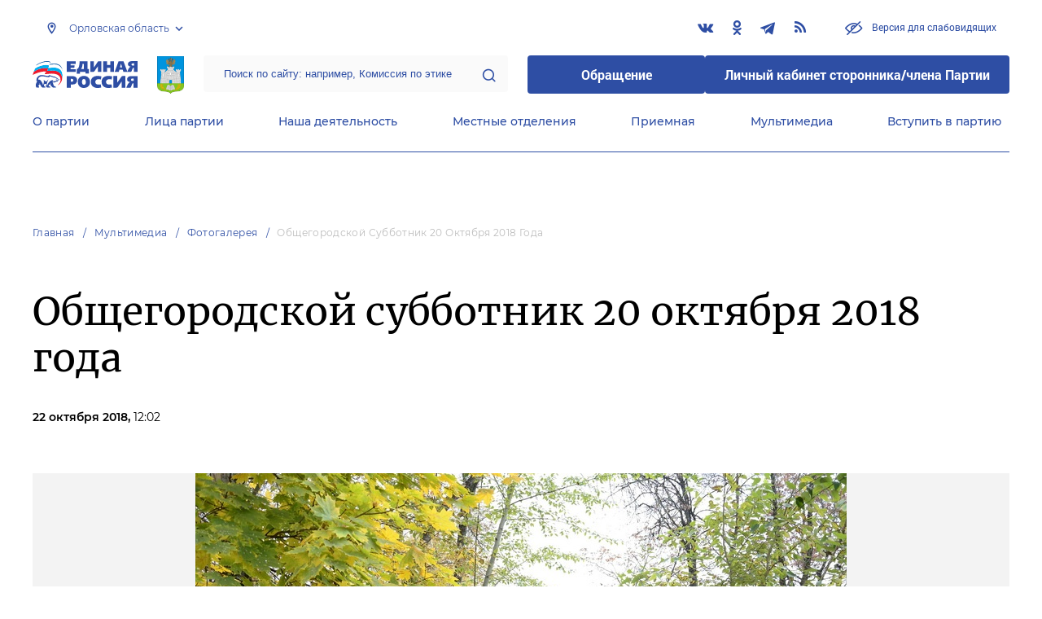

--- FILE ---
content_type: text/html; charset=UTF-8
request_url: https://orel.er.ru/multimedia/photo/obshegorodskoj-subbotnik-20-oktyabrya-2018-goda
body_size: 16206
content:
<!doctype html>
<html lang="ru">
<head>
    <meta charset="UTF-8">
<meta name="viewport" content="width=device-width, user-scalable=no, initial-scale=1.0, maximum-scale=1.0, minimum-scale=1.0">
<meta http-equiv="X-UA-Compatible" content="ie=edge">
<meta property="og:type" content="article">
<meta property="og:site_name" content="Единая Россия">
<meta property="og:title" content='    Общегородской субботник 20 октября 2018 года
'>
<meta name="title" content='    Общегородской субботник 20 октября 2018 года
'>
<meta name="description" content=''>
<meta property="og:description" content=''>
<meta property="og:image" content=https://er.ru/img/logo.jpg />
<meta name="twitter:card" content="summary_large_image" />
<meta name="twitter:image" content=https://er.ru/img/logo.jpg>
<meta name='yandex-verification' content='6d770003ee91449c' />
<meta name="yandex-verification" content="a22affe762ec3cc5" />
<meta name="google-site-verification" content="zUdaQVzjM56RWlJ1STN5lO9ngm_FFXLdvbcwAZf9UYo" />
<meta name="wot-verification" content="d72c6c1734a76542ebef"/>
<title>    Общегородской субботник 20 октября 2018 года
</title>
<link rel="shortcut icon" href="/favicon.ico" type="image/x-icon" />
<link rel="preconnect" href="https://fonts.gstatic.com">
<link href="https://fonts.googleapis.com/css2?family=Montserrat:wght@400;600&display=swap" rel="stylesheet">
<link rel="stylesheet" href="/css/fontello.css">
<link rel="stylesheet" href="/css/jquery.formstyler.css">
<link rel="stylesheet" href="/css/suggestions.min.css">
<link rel="stylesheet" href="/css/owl.carousel.min.css">
<link rel="stylesheet" href="/css/app.css?id=294283ce28cfa72b6efe">
</head>
<body class=" ">
<div class="wrapper">
    <header class="header header--fixed">
        <div class="container">
    <div class="header__top">
        <div class="region select__regions">
            <div class="region__btn">Орловская область</div>
            <div class="region__dropdown">
                <div class="region__filter">
                    <input type="text" placeholder="Введите название региона"/>
                    <button type="button">&times;</button>
                </div>
                <div class="region__list">
                    <ul>
                                                    <li>
                                                                  <div class="region__title">Дальневосточный федеральный округ</div>
                                                                <ul>
                                                                            <li>
                                                                                            <a href="https://amur.er.ru">Амурская область</a>
                                                                                    </li>
                                                                            <li>
                                                                                            <a href="https://eao.er.ru">Еврейская автономная область</a>
                                                                                    </li>
                                                                            <li>
                                                                                            <a href="https://zabkray.er.ru">Забайкальский край</a>
                                                                                    </li>
                                                                            <li>
                                                                                            <a href="https://kamchatka.er.ru">Камчатский край</a>
                                                                                    </li>
                                                                            <li>
                                                                                            <a href="https://magadan.er.ru">Магаданская область</a>
                                                                                    </li>
                                                                            <li>
                                                                                            <a href="https://primorsk.er.ru">Приморский край</a>
                                                                                    </li>
                                                                            <li>
                                                                                            <a href="https://buriat.er.ru">Республика Бурятия</a>
                                                                                    </li>
                                                                            <li>
                                                                                            <a href="https://yakut.er.ru">Республика Саха (Якутия)</a>
                                                                                    </li>
                                                                            <li>
                                                                                            <a href="https://sakhalin.er.ru">Сахалинская область</a>
                                                                                    </li>
                                                                            <li>
                                                                                            <a href="https://khabarovsk.er.ru">Хабаровский край</a>
                                                                                    </li>
                                                                            <li>
                                                                                            <a href="https://chukot.er.ru">Чукотский автономный округ</a>
                                                                                    </li>
                                                                    </ul>
                            </li>
                                                    <li>
                                                                  <div class="region__title">Приволжский федеральный округ</div>
                                                                <ul>
                                                                            <li>
                                                                                            <a href="https://kirov.er.ru">Кировская область</a>
                                                                                    </li>
                                                                            <li>
                                                                                            <a href="https://nnov.er.ru">Нижегородская область</a>
                                                                                    </li>
                                                                            <li>
                                                                                            <a href="https://orenburg.er.ru">Оренбургская область</a>
                                                                                    </li>
                                                                            <li>
                                                                                            <a href="https://penza.er.ru">Пензенская область</a>
                                                                                    </li>
                                                                            <li>
                                                                                            <a href="https://permkrai.er.ru">Пермский край</a>
                                                                                    </li>
                                                                            <li>
                                                                                            <a href="https://bashkortostan.er.ru">Республика Башкортостан</a>
                                                                                    </li>
                                                                            <li>
                                                                                            <a href="https://mari-el.er.ru">Республика Марий Эл</a>
                                                                                    </li>
                                                                            <li>
                                                                                            <a href="https://mordov.er.ru">Республика Мордовия</a>
                                                                                    </li>
                                                                            <li>
                                                                                            <a href="https://tatarstan.er.ru">Республика Татарстан</a>
                                                                                    </li>
                                                                            <li>
                                                                                            <a href="https://samara.er.ru">Самарская область</a>
                                                                                    </li>
                                                                            <li>
                                                                                            <a href="https://saratov.er.ru">Саратовская область</a>
                                                                                    </li>
                                                                            <li>
                                                                                            <a href="https://udmurt.er.ru">Удмуртская Республика</a>
                                                                                    </li>
                                                                            <li>
                                                                                            <a href="https://ulyanovsk.er.ru">Ульяновская область</a>
                                                                                    </li>
                                                                            <li>
                                                                                            <a href="https://chuvash.er.ru">Чувашская Республика</a>
                                                                                    </li>
                                                                    </ul>
                            </li>
                                                    <li>
                                                                  <div class="region__title">Северо-Западный федеральный округ</div>
                                                                <ul>
                                                                            <li>
                                                                                            <a href="https://arkhangelsk.er.ru">Архангельская область</a>
                                                                                    </li>
                                                                            <li>
                                                                                            <a href="https://vologod.er.ru">Вологодская область</a>
                                                                                    </li>
                                                                            <li>
                                                                                            <a href="https://kaliningrad.er.ru">Калининградская область</a>
                                                                                    </li>
                                                                            <li>
                                                                                            <a href="https://lenobl.er.ru">Ленинградская область</a>
                                                                                    </li>
                                                                            <li>
                                                                                            <a href="https://murmansk.er.ru">Мурманская область</a>
                                                                                    </li>
                                                                            <li>
                                                                                            <a href="https://nao.er.ru">Ненецкий автономный округ</a>
                                                                                    </li>
                                                                            <li>
                                                                                            <a href="https://novgorod.er.ru">Новгородская область</a>
                                                                                    </li>
                                                                            <li>
                                                                                            <a href="https://pskov.er.ru">Псковская область</a>
                                                                                    </li>
                                                                            <li>
                                                                                            <a href="https://karel.er.ru">Республика Карелия</a>
                                                                                    </li>
                                                                            <li>
                                                                                            <a href="https://komi.er.ru">Республика Коми</a>
                                                                                    </li>
                                                                            <li>
                                                                                            <a href="https://spb.er.ru">Санкт-Петербург</a>
                                                                                    </li>
                                                                    </ul>
                            </li>
                                                    <li>
                                                                  <div class="region__title">Северо-Кавказский федеральный округ</div>
                                                                <ul>
                                                                            <li>
                                                                                            <a href="https://kabardin-balkar.er.ru">Кабардино-Балкарская Республика</a>
                                                                                    </li>
                                                                            <li>
                                                                                            <a href="https://karachaev-cherkess.er.ru">Карачаево-Черкесская Республика</a>
                                                                                    </li>
                                                                            <li>
                                                                                            <a href="https://dagestan.er.ru">Республика Дагестан</a>
                                                                                    </li>
                                                                            <li>
                                                                                            <a href="https://ingush.er.ru">Республика Ингушетия</a>
                                                                                    </li>
                                                                            <li>
                                                                                            <a href="https://osset-alania.er.ru">Республика Северная Осетия-Алания</a>
                                                                                    </li>
                                                                            <li>
                                                                                            <a href="https://stavropol.er.ru">Ставропольский край</a>
                                                                                    </li>
                                                                            <li>
                                                                                            <a href="https://chechen.er.ru">Чеченская Республика</a>
                                                                                    </li>
                                                                    </ul>
                            </li>
                                                    <li>
                                                                  <div class="region__title">Сибирский федеральный округ</div>
                                                                <ul>
                                                                            <li>
                                                                                            <a href="https://altai-ter.er.ru">Алтайский край</a>
                                                                                    </li>
                                                                            <li>
                                                                                            <a href="https://irkutsk.er.ru">Иркутская область</a>
                                                                                    </li>
                                                                            <li>
                                                                                            <a href="https://kemerovo.er.ru">Кемеровская область — Кузбасс</a>
                                                                                    </li>
                                                                            <li>
                                                                                            <a href="https://krasnoyarsk.er.ru">Красноярский край</a>
                                                                                    </li>
                                                                            <li>
                                                                                            <a href="https://novosibirsk.er.ru">Новосибирская область</a>
                                                                                    </li>
                                                                            <li>
                                                                                            <a href="https://omsk.er.ru">Омская область</a>
                                                                                    </li>
                                                                            <li>
                                                                                            <a href="https://altai-rep.er.ru">Республика Алтай</a>
                                                                                    </li>
                                                                            <li>
                                                                                            <a href="https://tyva.er.ru">Республика Тыва</a>
                                                                                    </li>
                                                                            <li>
                                                                                            <a href="https://khakas.er.ru">Республика Хакасия</a>
                                                                                    </li>
                                                                            <li>
                                                                                            <a href="https://tomsk.er.ru">Томская область</a>
                                                                                    </li>
                                                                    </ul>
                            </li>
                                                    <li>
                                                                  <div class="region__title">Уральский федеральный округ</div>
                                                                <ul>
                                                                            <li>
                                                                                            <a href="https://kurgan.er.ru">Курганская область</a>
                                                                                    </li>
                                                                            <li>
                                                                                            <a href="https://sverdlovsk.er.ru">Свердловская область</a>
                                                                                    </li>
                                                                            <li>
                                                                                            <a href="https://tyumen.er.ru">Тюменская область</a>
                                                                                    </li>
                                                                            <li>
                                                                                            <a href="https://hmao.er.ru">Ханты-Мансийский автономный округ — Югра</a>
                                                                                    </li>
                                                                            <li>
                                                                                            <a href="https://chelyabinsk.er.ru">Челябинская область</a>
                                                                                    </li>
                                                                            <li>
                                                                                            <a href="https://ynao.er.ru">Ямало-Ненецкий автономный округ</a>
                                                                                    </li>
                                                                    </ul>
                            </li>
                                                    <li>
                                                                  <div class="region__title">Центральный федеральный округ</div>
                                                                <ul>
                                                                            <li>
                                                                                            <a href="https://belgorod.er.ru">Белгородская область</a>
                                                                                    </li>
                                                                            <li>
                                                                                            <a href="https://bryansk.er.ru">Брянская область</a>
                                                                                    </li>
                                                                            <li>
                                                                                            <a href="https://vladimir.er.ru">Владимирская область</a>
                                                                                    </li>
                                                                            <li>
                                                                                            <a href="https://voronezh.er.ru">Воронежская область</a>
                                                                                    </li>
                                                                            <li>
                                                                                            <a href="https://ivanovo.er.ru">Ивановская область</a>
                                                                                    </li>
                                                                            <li>
                                                                                            <a href="https://kaluga.er.ru">Калужская область</a>
                                                                                    </li>
                                                                            <li>
                                                                                            <a href="https://kostroma.er.ru">Костромская область</a>
                                                                                    </li>
                                                                            <li>
                                                                                            <a href="https://kursk.er.ru">Курская область</a>
                                                                                    </li>
                                                                            <li>
                                                                                            <a href="https://lipetsk.er.ru">Липецкая область</a>
                                                                                    </li>
                                                                            <li>
                                                                                            <a href="https://mosobl.er.ru">Московская область</a>
                                                                                    </li>
                                                                            <li>
                                                                                            <a href="https://moscow.er.ru">Москва</a>
                                                                                    </li>
                                                                            <li>
                                                                                            <a href="https://orel.er.ru" class="active">Орловская область</a>
                                                                                    </li>
                                                                            <li>
                                                                                            <a href="https://ryazan.er.ru">Рязанская область</a>
                                                                                    </li>
                                                                            <li>
                                                                                            <a href="https://smolensk.er.ru">Смоленская область</a>
                                                                                    </li>
                                                                            <li>
                                                                                            <a href="https://tambov.er.ru">Тамбовская область</a>
                                                                                    </li>
                                                                            <li>
                                                                                            <a href="https://tver.er.ru">Тверская область</a>
                                                                                    </li>
                                                                            <li>
                                                                                            <a href="https://tula.er.ru">Тульская область</a>
                                                                                    </li>
                                                                            <li>
                                                                                            <a href="https://yaroslavl.er.ru">Ярославская область</a>
                                                                                    </li>
                                                                    </ul>
                            </li>
                                                    <li>
                                                                  <div class="region__title">Южный федеральный округ</div>
                                                                <ul>
                                                                            <li>
                                                                                            <a href="https://astrakhan.er.ru">Астраханская область</a>
                                                                                    </li>
                                                                            <li>
                                                                                            <a href="https://volgograd.er.ru">Волгоградская область</a>
                                                                                    </li>
                                                                            <li>
                                                                                            <a href="https://krasnodar.er.ru">Краснодарский край</a>
                                                                                    </li>
                                                                            <li>
                                                                                            <a href="https://adygei.er.ru">Республика Адыгея</a>
                                                                                    </li>
                                                                            <li>
                                                                                            <a href="https://kalmyk.er.ru">Республика Калмыкия</a>
                                                                                    </li>
                                                                            <li>
                                                                                            <a href="https://krym.er.ru">Республика Крым</a>
                                                                                    </li>
                                                                            <li>
                                                                                            <a href="https://rostov.er.ru">Ростовская область</a>
                                                                                    </li>
                                                                            <li>
                                                                                            <a href="https://sevastopol.er.ru">Севастополь</a>
                                                                                    </li>
                                                                    </ul>
                            </li>
                                                    <li>
                                                                <ul>
                                                                            <li>
                                                                                            <a href="https://dnr.er.ru">Донецкая Народная Республика</a>
                                                                                    </li>
                                                                            <li>
                                                                                            <a href="https://zpr.er.ru">Запорожская область</a>
                                                                                    </li>
                                                                            <li>
                                                                                            <a href="https://lnr.er.ru">Луганская Народная Республика</a>
                                                                                    </li>
                                                                            <li>
                                                                                            <a href="https://herson.er.ru">Херсонская область</a>
                                                                                    </li>
                                                                    </ul>
                            </li>
                                            </ul>
                    <div class="region__not-found">Регион не найден</div>
                </div>
            </div>
        </div>
        <div class="social header__social">
    <a href="https://vk.com/er57orel" class="social__item" target="_blank" rel="nofollow">
            <i class="icon-vkontakte"></i>
        </a>
            <a href="https://ok.ru/group/56775162003474" class="social__item" target="_blank" rel="nofollow">
            <i class="icon-odnoklassniki"></i>
        </a>
            <a href="https://t.me/er57orel" class="social__item" target="_blank" rel="nofollow">
            <i class="icon-telegram"></i>
        </a>
      
    <a href="/feed/top_news/" class="social__item" target="_blank">
        <i class="icon-rss"></i>
    </a>
</div>        <a href="#" id="specialButton"
           class="button button--small-text button__visually-impaired header__button-visually-impaired">
            Версия для слабовидящих
        </a>
    </div>
    <div class="header__middle header__middle--theme-day">
        <button class="header__menu-opener burger">
            <span class="burger__line"></span>
        </button>
        <a href="https://er.ru" class="logo header__logo"></a>
                  <a href="/" class="header__region">
            <img src="https://cdn.er.ru/media/domains/June2021/zXKfYvVTNW9PdDKYQnC1.png" alt=""/>
          </a>
                <div class="search-box header__search-box">
            <form method="get" action="/search">
                <input class="search search--theme-transparent header__search" type="text"
                       placeholder="Поиск по сайту: например, Комиссия по этике" name="q" size="10">
                <button type="submit"></button>
            </form>
        </div>
        <div class="header__btns-box">
            <a href="https://wp.er.ru/login/?next=/" target="_blank">
                <button class="button button--border-none button--theme-accent">
                    Обращение
                </button>
            </a>
            <a href="https://profile.er.ru/oauth-authorize?response_type=code&client_id=83&redirect_uri=https://storonniki.er.ru/auth/&scope=basic&state=er.ru
">
                <button class="button button--border-none button--theme-accent">
                    Личный кабинет сторонника/члена Партии
                </button>
            </a>
        </div>
        <button class="search__opener"></button>
    </div>
    <div class="header__bottom menu js-menu-header">
            <div class="menu__item">
                            <div class="menu__item-inner menu__item-inner--hover-opener">
                    <a href="https://orel.er.ru/party" target="_self"
                       class="link menu__link">О партии</a>
                    <div class="menu__item-submenu menu__submenu">
                        <div class="menu__submenu-line"></div>
                        <div class="container">
                            <div class="menu__submenu-inner">
                                                                    <div class="menu__acco acco">
                                                                                    <div class="acco__item">
                                                <a href="https://orel.er.ru/party/rule" target="_self"
                                                   class="acco__link link link--theme-transparent link--several-lines">Устав партии</a>
                                                                                                                                            </div>
                                                                                    <div class="acco__item">
                                                <a href="https://orel.er.ru/party/program" target="_self"
                                                   class="acco__link link link--theme-transparent link--several-lines">Народная программа «Единой России»</a>
                                                                                                                                            </div>
                                                                                    <div class="acco__item">
                                                <a href="https://orel.er.ru/upages/party-join" target="_self"
                                                   class="acco__link link link--theme-transparent link--several-lines">Вступить в партию</a>
                                                                                                                                            </div>
                                                                                    <div class="acco__item">
                                                <a href="https://orel.er.ru/party/docs" target="_self"
                                                   class="acco__link link link--theme-transparent link--several-lines">Документы</a>
                                                                                                                                            </div>
                                                                                    <div class="acco__item">
                                                <a href="https://orel.er.ru/party/conference" target="_self"
                                                   class="acco__link link link--theme-transparent link--several-lines">Съезды и Форумы</a>
                                                                                                                                            </div>
                                                                                    <div class="acco__item">
                                                <a href="https://pg.er.ru" target="_blank"
                                                   class="acco__link link link--theme-transparent link--several-lines">Предварительное голосование</a>
                                                                                                                                            </div>
                                                                                                                            <div class="acco__item">
                                                <a href="pages/programmymest" target=""
                                                   class="acco__link link link--theme-transparent link--several-lines">Программы местных отделений партии</a>
                                            </div>
                                                                                    <div class="acco__item">
                                                <a href="pages/programma-orlovskogo-regionalnogo-otdeleniya-edinoj-rossii" target=""
                                                   class="acco__link link link--theme-transparent link--several-lines">Программа Орловского регионального отделения &quot;Единой России&quot;</a>
                                            </div>
                                                                            </div>
                                                            </div>
                        </div>
                    </div>
                </div>
                    </div>
            <div class="menu__item">
                            <div class="menu__item-inner menu__item-inner--hover-opener">
                    <a href="https://orel.er.ru/persons" target="_self"
                       class="link menu__link">Лица партии</a>
                    <div class="menu__item-submenu menu__submenu">
                        <div class="menu__submenu-line"></div>
                        <div class="container">
                            <div class="menu__submenu-inner">
                                                                    <div class="menu__acco acco">
                                                                                    <div class="acco__item">
                                                <a href="https://orel.er.ru/persons/predsedatel-partii" target="_self"
                                                   class="acco__link link link--theme-transparent link--several-lines">Председатель партии</a>
                                                                                                                                            </div>
                                                                                    <div class="acco__item">
                                                <a href="https://orel.er.ru/persons/regionalnyi-politiceskii-sovet" target="_self"
                                                   class="acco__link link link--theme-transparent link--several-lines">Региональный политический совет</a>
                                                                                                                                            </div>
                                                                                    <div class="acco__item">
                                                <a href="https://orel.er.ru/persons/prezidium-regionalnogo-politiceskogo-soveta" target="_self"
                                                   class="acco__link link link--theme-transparent link--several-lines">Президиум регионального политического совета</a>
                                                                                                                                            </div>
                                                                                    <div class="acco__item">
                                                <a href="https://orel.er.ru/persons/regionalnyi-ispolnitelnyi-komitet" target="_self"
                                                   class="acco__link link link--theme-transparent link--several-lines">Региональный исполнительный комитет</a>
                                                                                                                                            </div>
                                                                                    <div class="acco__item">
                                                <a href="https://orel.er.ru/persons/regionalnaya-kontrolnaya-komissiya" target="_self"
                                                   class="acco__link link link--theme-transparent link--several-lines">Региональная контрольная комиссия</a>
                                                                                                                                            </div>
                                                                                    <div class="acco__item">
                                                <a href="https://orel.er.ru/persons/deputaty-ot-regiona-v-gosdume" target="_self"
                                                   class="acco__link link link--theme-transparent link--several-lines">Депутаты от региона в Госдуме</a>
                                                                                                                                            </div>
                                                                                    <div class="acco__item">
                                                <a href="https://orel.er.ru/persons/senatory-rf-ot-regiona" target="_self"
                                                   class="acco__link link link--theme-transparent link--several-lines">Сенаторы от региона</a>
                                                                                                                                            </div>
                                                                                    <div class="acco__item">
                                                <a href="https://orel.er.ru/persons/frakciya-er-v-regionalnom-zakse" target="_self"
                                                   class="acco__link link link--theme-transparent link--several-lines">Фракция ЕР в региональном ЗАКСе</a>
                                                                                                                                            </div>
                                                                                    <div class="acco__item">
                                                <a href="https://orel.er.ru/persons/deputaty-v-gordume" target="_self"
                                                   class="acco__link link link--theme-transparent link--several-lines">Депутаты в гордуме</a>
                                                                                                                                            </div>
                                                                                                                            <div class="acco__item">
                                                <a href="/person/3ab3686f-ca23-4e2c-987f-7d5708622700" target=""
                                                   class="acco__link link link--theme-transparent link--several-lines">Секретарь регионального отделения</a>
                                            </div>
                                                                            </div>
                                                            </div>
                        </div>
                    </div>
                </div>
                    </div>
            <div class="menu__item">
                            <div class="menu__item-inner menu__item-inner--hover-opener">
                    <a href="https://orel.er.ru/activity" target="_self"
                       class="link menu__link">Наша деятельность</a>
                    <div class="menu__item-submenu menu__submenu">
                        <div class="menu__submenu-line"></div>
                        <div class="container">
                            <div class="menu__submenu-inner">
                                                                    <div class="menu__submenu-box">
                                        <div class="menu__acco acco">
                                                                                            <div class="acco__item">
                                                    <a href="https://orel.er.ru/activity/news" target="_self"
                                                       class="acco__link link link--theme-transparent link--several-lines">Новости партии</a>
                                                                                                                                                        </div>
                                                                                            <div class="acco__item">
                                                    <a href="https://orel.er.ru/activity/comments" target="_self"
                                                       class="acco__link link link--theme-transparent link--several-lines">Комментарии</a>
                                                                                                                                                        </div>
                                                                                            <div class="acco__item">
                                                    <a href="https://orel.er.ru/activity/projects" target="_self"
                                                       class="acco__link link link--theme-transparent link--several-lines">Партийные проекты</a>
                                                                                                                                                        </div>
                                                                                            <div class="acco__item">
                                                    <a href="https://storonniki.er.ru" target="_blank"
                                                       class="acco__link link link--theme-transparent link--several-lines">Сторонники партии</a>
                                                                                                                                                        </div>
                                                                                            <div class="acco__item">
                                                    <a href="https://mger.ru" target="_blank"
                                                       class="acco__link link link--theme-transparent link--several-lines">Молодая Гвардия</a>
                                                                                                                                                        </div>
                                                                                                                                        <div class="acco__item">
                                                    <a href="/pages/covid19" target=""
                                                       class="acco__link link link--theme-transparent link--several-lines">Волонтерский центр</a>
                                                </div>
                                                                                            <div class="acco__item">
                                                    <a href="/pages/nacionalnaya-premiya-chelovek-truda" target=""
                                                       class="acco__link link link--theme-transparent link--several-lines">Национальная Премия &quot;Человек труда&quot;</a>
                                                </div>
                                                                                    </div>
                                    </div>
                                                                                                </div>
                        </div>
                    </div>
                </div>
                    </div>
            <div class="menu__item">
                            <div class="menu__item-inner">
                    <a href="https://orel.er.ru/locals" target="_self"
                       class="link menu__link">Местные отделения</a>
                </div>
                    </div>
            <div class="menu__item">
                            <div class="menu__item-inner menu__item-inner--hover-opener">
                    <a href="https://orel.er.ru/contacts/reception" target="_self"
                       class="link menu__link">Приемная</a>
                    <div class="menu__item-submenu menu__submenu">
                        <div class="menu__submenu-line"></div>
                        <div class="container">
                            <div class="menu__submenu-inner">
                                                                    <div class="menu__acco acco">
                                                                                    <div class="acco__item">
                                                <a href="https://orel.er.ru/contacts/reception/locals" target="_self"
                                                   class="acco__link link link--theme-transparent link--several-lines">Местные общественные приемные Партии</a>
                                                                                                                                            </div>
                                                                                    <div class="acco__item">
                                                <a href="https://orel.er.ru/contacts/reception/head" target="_self"
                                                   class="acco__link link link--theme-transparent link--several-lines">Руководитель Региональной общественной приемной Председателя Партии</a>
                                                                                                                                            </div>
                                                                                    <div class="acco__item">
                                                <a href="https://wp.er.ru/login/?next=/" target="_blank"
                                                   class="acco__link link link--theme-transparent link--several-lines">Форма обратной связи</a>
                                                                                                                                            </div>
                                                                                                                            <div class="acco__item">
                                                <a href="/pages/reception-docs" target=""
                                                   class="acco__link link link--theme-transparent link--several-lines">Документы</a>
                                            </div>
                                                                            </div>
                                                            </div>
                        </div>
                    </div>
                </div>
                    </div>
            <div class="menu__item">
                            <div class="menu__item-inner menu__item-inner--hover-opener">
                    <a href="https://orel.er.ru/multimedia" target="_self"
                       class="link menu__link">Мультимедиа</a>
                    <div class="menu__item-submenu menu__submenu">
                        <div class="menu__submenu-line"></div>
                        <div class="container">
                            <div class="menu__submenu-inner">
                                                                    <div class="menu__submenu-box menu__submenu-box--fluid">
                                        <div class="blocks">
                                            <div class="blocks__wrapper blocks__wrapper--one-by-one">
                                                                                                    <a class="blocks__card blocks__card--hover-white blocks__card--border-white"
                                                       href="https://orel.er.ru/multimedia/photo" target="_self">
                                                        <span class="blocks__card-title blocks__card-title--small">Фотогалерея</span>
                                                        <span class="blocks__svg-box"><svg width="54" height="54" viewBox="0 0 54 54" fill="none"
xmlns="http://www.w3.org/2000/svg">
<path fill-rule="evenodd" clip-rule="evenodd"
d="M8.3335 5.66665C6.86074 5.66665 5.66683 6.86055 5.66683 8.33331V45.6666C5.66683 47.1394 6.86074 48.3333 8.3335 48.3333H45.6668C47.1396 48.3333 48.3335 47.1394 48.3335 45.6666V8.33331C48.3335 6.86055 47.1396 5.66665 45.6668 5.66665H8.3335ZM0.333496 8.33331C0.333496 3.91504 3.91522 0.333313 8.3335 0.333313H45.6668C50.0851 0.333313 53.6668 3.91504 53.6668 8.33331V45.6666C53.6668 50.0849 50.0851 53.6666 45.6668 53.6666H8.3335C3.91522 53.6666 0.333496 50.0849 0.333496 45.6666V8.33331Z"
fill="#E3E3E3"/>
<path fill-rule="evenodd" clip-rule="evenodd"
d="M17.6668 16.3333C16.9305 16.3333 16.3335 16.9303 16.3335 17.6666C16.3335 18.403 16.9305 19 17.6668 19C18.4032 19 19.0002 18.403 19.0002 17.6666C19.0002 16.9303 18.4032 16.3333 17.6668 16.3333ZM11.0002 17.6666C11.0002 13.9847 13.9849 11 17.6668 11C21.3487 11 24.3335 13.9847 24.3335 17.6666C24.3335 21.3485 21.3487 24.3333 17.6668 24.3333C13.9849 24.3333 11.0002 21.3485 11.0002 17.6666Z"
fill="#E3E3E3"/>
<path fill-rule="evenodd" clip-rule="evenodd"
d="M35.7812 19.781C36.8226 18.7396 38.5111 18.7396 39.5524 19.781L52.8858 33.1144C53.9272 34.1558 53.9272 35.8442 52.8858 36.8856C51.8444 37.927 50.1559 37.927 49.1145 36.8856L37.6668 25.4379L10.2191 52.8856C9.17772 53.927 7.48928 53.927 6.44788 52.8856C5.40648 51.8442 5.40648 50.1558 6.44788 49.1144L35.7812 19.781Z"
fill="#E3E3E3"/>
</svg></span>
                                                    </a>
                                                                                                    <a class="blocks__card blocks__card--hover-white blocks__card--border-white"
                                                       href="https://orel.er.ru/multimedia/video" target="_self">
                                                        <span class="blocks__card-title blocks__card-title--small">Видеогалерея</span>
                                                        <span class="blocks__svg-box"><svg width="60" height="60" viewBox="0 0 60 60" fill="none"
xmlns="http://www.w3.org/2000/svg">
<path fill-rule="evenodd" clip-rule="evenodd"
d="M9.1465 6.00002C7.40865 6.00002 5.99984 7.40883 5.99984 9.14669V50.8534C5.99984 52.5912 7.40865 54 9.1465 54H50.8532C52.591 54 53.9998 52.5912 53.9998 50.8534V9.14669C53.9998 7.40883 52.591 6.00002 50.8532 6.00002H9.1465ZM0.666504 9.14669C0.666504 4.46331 4.46313 0.666687 9.1465 0.666687H50.8532C55.5365 0.666687 59.3332 4.46331 59.3332 9.14669V50.8534C59.3332 55.5367 55.5365 59.3334 50.8532 59.3334H9.1465C4.46313 59.3334 0.666504 55.5367 0.666504 50.8534V9.14669Z"
fill="#E3E3E3"/>
<path fill-rule="evenodd" clip-rule="evenodd"
d="M16.6665 0.666687C18.1393 0.666687 19.3332 1.86059 19.3332 3.33335V56.6667C19.3332 58.1394 18.1393 59.3334 16.6665 59.3334C15.1937 59.3334 13.9998 58.1394 13.9998 56.6667V3.33335C13.9998 1.86059 15.1937 0.666687 16.6665 0.666687Z"
fill="#E3E3E3"/>
<path fill-rule="evenodd" clip-rule="evenodd"
d="M43.3332 0.666687C44.8059 0.666687 45.9998 1.86059 45.9998 3.33335V56.6667C45.9998 58.1394 44.8059 59.3334 43.3332 59.3334C41.8604 59.3334 40.6665 58.1394 40.6665 56.6667V3.33335C40.6665 1.86059 41.8604 0.666687 43.3332 0.666687Z"
fill="#E3E3E3"/>
<path fill-rule="evenodd" clip-rule="evenodd"
d="M0.666504 30C0.666504 28.5273 1.86041 27.3334 3.33317 27.3334H56.6665C58.1393 27.3334 59.3332 28.5273 59.3332 30C59.3332 31.4728 58.1393 32.6667 56.6665 32.6667H3.33317C1.86041 32.6667 0.666504 31.4728 0.666504 30Z"
fill="#E3E3E3"/>
<path fill-rule="evenodd" clip-rule="evenodd"
d="M0.666504 16.6667C0.666504 15.1939 1.86041 14 3.33317 14H16.6665C18.1393 14 19.3332 15.1939 19.3332 16.6667C19.3332 18.1394 18.1393 19.3334 16.6665 19.3334H3.33317C1.86041 19.3334 0.666504 18.1394 0.666504 16.6667Z"
fill="#E3E3E3"/>
<path fill-rule="evenodd" clip-rule="evenodd"
d="M0.666504 43.3334C0.666504 41.8606 1.86041 40.6667 3.33317 40.6667H16.6665C18.1393 40.6667 19.3332 41.8606 19.3332 43.3334C19.3332 44.8061 18.1393 46 16.6665 46H3.33317C1.86041 46 0.666504 44.8061 0.666504 43.3334Z"
fill="#E3E3E3"/>
<path fill-rule="evenodd" clip-rule="evenodd"
d="M40.6665 43.3334C40.6665 41.8606 41.8604 40.6667 43.3332 40.6667H56.6665C58.1393 40.6667 59.3332 41.8606 59.3332 43.3334C59.3332 44.8061 58.1393 46 56.6665 46H43.3332C41.8604 46 40.6665 44.8061 40.6665 43.3334Z"
fill="#E3E3E3"/>
<path fill-rule="evenodd" clip-rule="evenodd"
d="M40.6665 16.6667C40.6665 15.1939 41.8604 14 43.3332 14H56.6665C58.1393 14 59.3332 15.1939 59.3332 16.6667C59.3332 18.1394 58.1393 19.3334 56.6665 19.3334H43.3332C41.8604 19.3334 40.6665 18.1394 40.6665 16.6667Z"
fill="#E3E3E3"/>
</svg></span>
                                                    </a>
                                                                                            </div>
                                        </div>
                                    </div>
                                                            </div>
                        </div>
                    </div>
                </div>
                    </div>
            <div class="menu__item">
                            <div class="menu__item-inner">
                    <a href="https://orel.er.ru/upages/party-join" target="_self"
                       class="link menu__link">Вступить в партию</a>
                </div>
                    </div>
    </div>
</div>
    </header>
    <main class="main main--margin">
            <div class="section breadcrumbs">
        <div class="container breadcrumbs__inner">
                                                <a class="breadcrumbs__item" href="/">Главная</a>
                                                                <a class="breadcrumbs__item" href="/multimedia">Мультимедиа</a>
                                                                <a class="breadcrumbs__item" href="/multimedia/photo">Фотогалерея</a>
                                                                <a class="breadcrumbs__item breadcrumbs__item--disabled">Общегородской субботник 20 октября 2018 года</a>
                                    </div>
    </div>

    <div class="section news single-news">
        <div class="container single-news__inner">
        <h1 class="h1">Общегородской субботник 20 октября 2018 года</h1>
        <div class="single-news__info">
                          <div class="single-news__date">22 октября 2018, <span class="single-news__time"> 12:02</span></div>
                                </div>
        <div class="single-news__photoslider">
            <div class="slider slider__photoslider owl-carousel">
                                    <div class="slider__item"  data-index="0">
                        <div class="slider__img-box">
                            <img src="https://cdn.er.ru/media/userdata/regional_photos/2018/10/22/813ad72554cd689751a5f45b4cd05cc6.jpeg" alt="Общегородской субботник 20 октября 2018 года" class="slider__img">
                        </div>
                    </div>
                                    <div class="slider__item"  data-index="1">
                        <div class="slider__img-box">
                            <img src="https://cdn.er.ru/media/userdata/regional_photos/2018/10/22/5adeabe1c118b66941581b008e82f579.jpeg" alt="Общегородской субботник 20 октября 2018 года" class="slider__img">
                        </div>
                    </div>
                                    <div class="slider__item"  data-index="2">
                        <div class="slider__img-box">
                            <img src="https://cdn.er.ru/media/userdata/regional_photos/2018/10/22/4c2b25b3092e852451200a314793b382.jpeg" alt="Общегородской субботник 20 октября 2018 года" class="slider__img">
                        </div>
                    </div>
                                    <div class="slider__item"  data-index="3">
                        <div class="slider__img-box">
                            <img src="https://cdn.er.ru/media/userdata/regional_photos/2018/10/22/5a2a6fe90c5d6d952086c63d7185d937.jpeg" alt="Общегородской субботник 20 октября 2018 года" class="slider__img">
                        </div>
                    </div>
                                    <div class="slider__item"  data-index="4">
                        <div class="slider__img-box">
                            <img src="https://cdn.er.ru/media/userdata/regional_photos/2018/10/22/60049172d3c5f278228420628c4b5714.jpeg" alt="Общегородской субботник 20 октября 2018 года" class="slider__img">
                        </div>
                    </div>
                                    <div class="slider__item"  data-index="5">
                        <div class="slider__img-box">
                            <img src="https://cdn.er.ru/media/userdata/regional_photos/2018/10/22/3a68cdddc332eddcc2e945c74aef511b.jpeg" alt="Общегородской субботник 20 октября 2018 года" class="slider__img">
                        </div>
                    </div>
                                    <div class="slider__item"  data-index="6">
                        <div class="slider__img-box">
                            <img src="https://cdn.er.ru/media/userdata/regional_photos/2018/10/22/7142e31d368202fc5c65c7802c1a5f28.jpeg" alt="Общегородской субботник 20 октября 2018 года" class="slider__img">
                        </div>
                    </div>
                            </div>
        </div>
    </div>
    <div class="single-news__photos">
        <div class="slider slider--slide-with-modals single-news__slider owl-carousel">
                            <div class="slider__item slider__item--relative" data-index="0">
                    <div class="slider__img-box">
                        <img src="https://cdn.er.ru/media/userdata/regional_photos/2018/10/22/813ad72554cd689751a5f45b4cd05cc6.jpeg" alt="Общегородской субботник 20 октября 2018 года" class="slider__img">
                    </div>
                    <div class="slider__slide-btns">
                        <a href="#modal-slider-commission" class="slider__slide-btn slider__slide-btn--scale js-modal">
                            <svg width="18" height="18" viewBox="0 0 18 18" fill="none" xmlns="http://www.w3.org/2000/svg">
                                <path d="M17.334 15.9083L14.2424 12.8416C15.4424 11.3453 16.0236 9.446 15.8664 7.53434C15.7091 5.62267 14.8254 3.84391 13.397 2.56379C11.9685 1.28368 10.1039 0.599512 8.18645 0.651979C6.26905 0.704446 4.44462 1.48956 3.0883 2.84587C1.73199 4.20219 0.946878 6.02662 0.894411 7.94402C0.841944 9.86143 1.52611 11.7261 2.80622 13.1545C4.08634 14.583 5.8651 15.4667 7.77677 15.6239C9.68843 15.7812 11.5877 15.2 13.084 13.9999L16.1507 17.0666C16.2282 17.1447 16.3203 17.2067 16.4219 17.249C16.5234 17.2913 16.6323 17.3131 16.7424 17.3131C16.8524 17.3131 16.9613 17.2913 17.0628 17.249C17.1644 17.2067 17.2565 17.1447 17.334 17.0666C17.4842 16.9112 17.5682 16.7035 17.5682 16.4874C17.5682 16.2713 17.4842 16.0636 17.334 15.9083ZM8.40902 13.9999C7.25529 13.9999 6.12748 13.6578 5.16819 13.0168C4.20891 12.3759 3.46123 11.4648 3.01972 10.3989C2.57821 9.33301 2.46269 8.16012 2.68777 7.02856C2.91285 5.89701 3.46842 4.8576 4.28423 4.0418C5.10004 3.22599 6.13944 2.67042 7.27099 2.44534C8.40255 2.22026 9.57544 2.33578 10.6413 2.77729C11.7072 3.2188 12.6183 3.96647 13.2593 4.92576C13.9002 5.88505 14.2424 7.01286 14.2424 8.16659C14.2424 9.71368 13.6278 11.1974 12.5338 12.2914C11.4398 13.3853 9.95611 13.9999 8.40902 13.9999Z" fill="white"/>
                            </svg>
                        </a>
                    </div>
                </div>
                            <div class="slider__item slider__item--relative" data-index="1">
                    <div class="slider__img-box">
                        <img src="https://cdn.er.ru/media/userdata/regional_photos/2018/10/22/5adeabe1c118b66941581b008e82f579.jpeg" alt="Общегородской субботник 20 октября 2018 года" class="slider__img">
                    </div>
                    <div class="slider__slide-btns">
                        <a href="#modal-slider-commission" class="slider__slide-btn slider__slide-btn--scale js-modal">
                            <svg width="18" height="18" viewBox="0 0 18 18" fill="none" xmlns="http://www.w3.org/2000/svg">
                                <path d="M17.334 15.9083L14.2424 12.8416C15.4424 11.3453 16.0236 9.446 15.8664 7.53434C15.7091 5.62267 14.8254 3.84391 13.397 2.56379C11.9685 1.28368 10.1039 0.599512 8.18645 0.651979C6.26905 0.704446 4.44462 1.48956 3.0883 2.84587C1.73199 4.20219 0.946878 6.02662 0.894411 7.94402C0.841944 9.86143 1.52611 11.7261 2.80622 13.1545C4.08634 14.583 5.8651 15.4667 7.77677 15.6239C9.68843 15.7812 11.5877 15.2 13.084 13.9999L16.1507 17.0666C16.2282 17.1447 16.3203 17.2067 16.4219 17.249C16.5234 17.2913 16.6323 17.3131 16.7424 17.3131C16.8524 17.3131 16.9613 17.2913 17.0628 17.249C17.1644 17.2067 17.2565 17.1447 17.334 17.0666C17.4842 16.9112 17.5682 16.7035 17.5682 16.4874C17.5682 16.2713 17.4842 16.0636 17.334 15.9083ZM8.40902 13.9999C7.25529 13.9999 6.12748 13.6578 5.16819 13.0168C4.20891 12.3759 3.46123 11.4648 3.01972 10.3989C2.57821 9.33301 2.46269 8.16012 2.68777 7.02856C2.91285 5.89701 3.46842 4.8576 4.28423 4.0418C5.10004 3.22599 6.13944 2.67042 7.27099 2.44534C8.40255 2.22026 9.57544 2.33578 10.6413 2.77729C11.7072 3.2188 12.6183 3.96647 13.2593 4.92576C13.9002 5.88505 14.2424 7.01286 14.2424 8.16659C14.2424 9.71368 13.6278 11.1974 12.5338 12.2914C11.4398 13.3853 9.95611 13.9999 8.40902 13.9999Z" fill="white"/>
                            </svg>
                        </a>
                    </div>
                </div>
                            <div class="slider__item slider__item--relative" data-index="2">
                    <div class="slider__img-box">
                        <img src="https://cdn.er.ru/media/userdata/regional_photos/2018/10/22/4c2b25b3092e852451200a314793b382.jpeg" alt="Общегородской субботник 20 октября 2018 года" class="slider__img">
                    </div>
                    <div class="slider__slide-btns">
                        <a href="#modal-slider-commission" class="slider__slide-btn slider__slide-btn--scale js-modal">
                            <svg width="18" height="18" viewBox="0 0 18 18" fill="none" xmlns="http://www.w3.org/2000/svg">
                                <path d="M17.334 15.9083L14.2424 12.8416C15.4424 11.3453 16.0236 9.446 15.8664 7.53434C15.7091 5.62267 14.8254 3.84391 13.397 2.56379C11.9685 1.28368 10.1039 0.599512 8.18645 0.651979C6.26905 0.704446 4.44462 1.48956 3.0883 2.84587C1.73199 4.20219 0.946878 6.02662 0.894411 7.94402C0.841944 9.86143 1.52611 11.7261 2.80622 13.1545C4.08634 14.583 5.8651 15.4667 7.77677 15.6239C9.68843 15.7812 11.5877 15.2 13.084 13.9999L16.1507 17.0666C16.2282 17.1447 16.3203 17.2067 16.4219 17.249C16.5234 17.2913 16.6323 17.3131 16.7424 17.3131C16.8524 17.3131 16.9613 17.2913 17.0628 17.249C17.1644 17.2067 17.2565 17.1447 17.334 17.0666C17.4842 16.9112 17.5682 16.7035 17.5682 16.4874C17.5682 16.2713 17.4842 16.0636 17.334 15.9083ZM8.40902 13.9999C7.25529 13.9999 6.12748 13.6578 5.16819 13.0168C4.20891 12.3759 3.46123 11.4648 3.01972 10.3989C2.57821 9.33301 2.46269 8.16012 2.68777 7.02856C2.91285 5.89701 3.46842 4.8576 4.28423 4.0418C5.10004 3.22599 6.13944 2.67042 7.27099 2.44534C8.40255 2.22026 9.57544 2.33578 10.6413 2.77729C11.7072 3.2188 12.6183 3.96647 13.2593 4.92576C13.9002 5.88505 14.2424 7.01286 14.2424 8.16659C14.2424 9.71368 13.6278 11.1974 12.5338 12.2914C11.4398 13.3853 9.95611 13.9999 8.40902 13.9999Z" fill="white"/>
                            </svg>
                        </a>
                    </div>
                </div>
                            <div class="slider__item slider__item--relative" data-index="3">
                    <div class="slider__img-box">
                        <img src="https://cdn.er.ru/media/userdata/regional_photos/2018/10/22/5a2a6fe90c5d6d952086c63d7185d937.jpeg" alt="Общегородской субботник 20 октября 2018 года" class="slider__img">
                    </div>
                    <div class="slider__slide-btns">
                        <a href="#modal-slider-commission" class="slider__slide-btn slider__slide-btn--scale js-modal">
                            <svg width="18" height="18" viewBox="0 0 18 18" fill="none" xmlns="http://www.w3.org/2000/svg">
                                <path d="M17.334 15.9083L14.2424 12.8416C15.4424 11.3453 16.0236 9.446 15.8664 7.53434C15.7091 5.62267 14.8254 3.84391 13.397 2.56379C11.9685 1.28368 10.1039 0.599512 8.18645 0.651979C6.26905 0.704446 4.44462 1.48956 3.0883 2.84587C1.73199 4.20219 0.946878 6.02662 0.894411 7.94402C0.841944 9.86143 1.52611 11.7261 2.80622 13.1545C4.08634 14.583 5.8651 15.4667 7.77677 15.6239C9.68843 15.7812 11.5877 15.2 13.084 13.9999L16.1507 17.0666C16.2282 17.1447 16.3203 17.2067 16.4219 17.249C16.5234 17.2913 16.6323 17.3131 16.7424 17.3131C16.8524 17.3131 16.9613 17.2913 17.0628 17.249C17.1644 17.2067 17.2565 17.1447 17.334 17.0666C17.4842 16.9112 17.5682 16.7035 17.5682 16.4874C17.5682 16.2713 17.4842 16.0636 17.334 15.9083ZM8.40902 13.9999C7.25529 13.9999 6.12748 13.6578 5.16819 13.0168C4.20891 12.3759 3.46123 11.4648 3.01972 10.3989C2.57821 9.33301 2.46269 8.16012 2.68777 7.02856C2.91285 5.89701 3.46842 4.8576 4.28423 4.0418C5.10004 3.22599 6.13944 2.67042 7.27099 2.44534C8.40255 2.22026 9.57544 2.33578 10.6413 2.77729C11.7072 3.2188 12.6183 3.96647 13.2593 4.92576C13.9002 5.88505 14.2424 7.01286 14.2424 8.16659C14.2424 9.71368 13.6278 11.1974 12.5338 12.2914C11.4398 13.3853 9.95611 13.9999 8.40902 13.9999Z" fill="white"/>
                            </svg>
                        </a>
                    </div>
                </div>
                            <div class="slider__item slider__item--relative" data-index="4">
                    <div class="slider__img-box">
                        <img src="https://cdn.er.ru/media/userdata/regional_photos/2018/10/22/60049172d3c5f278228420628c4b5714.jpeg" alt="Общегородской субботник 20 октября 2018 года" class="slider__img">
                    </div>
                    <div class="slider__slide-btns">
                        <a href="#modal-slider-commission" class="slider__slide-btn slider__slide-btn--scale js-modal">
                            <svg width="18" height="18" viewBox="0 0 18 18" fill="none" xmlns="http://www.w3.org/2000/svg">
                                <path d="M17.334 15.9083L14.2424 12.8416C15.4424 11.3453 16.0236 9.446 15.8664 7.53434C15.7091 5.62267 14.8254 3.84391 13.397 2.56379C11.9685 1.28368 10.1039 0.599512 8.18645 0.651979C6.26905 0.704446 4.44462 1.48956 3.0883 2.84587C1.73199 4.20219 0.946878 6.02662 0.894411 7.94402C0.841944 9.86143 1.52611 11.7261 2.80622 13.1545C4.08634 14.583 5.8651 15.4667 7.77677 15.6239C9.68843 15.7812 11.5877 15.2 13.084 13.9999L16.1507 17.0666C16.2282 17.1447 16.3203 17.2067 16.4219 17.249C16.5234 17.2913 16.6323 17.3131 16.7424 17.3131C16.8524 17.3131 16.9613 17.2913 17.0628 17.249C17.1644 17.2067 17.2565 17.1447 17.334 17.0666C17.4842 16.9112 17.5682 16.7035 17.5682 16.4874C17.5682 16.2713 17.4842 16.0636 17.334 15.9083ZM8.40902 13.9999C7.25529 13.9999 6.12748 13.6578 5.16819 13.0168C4.20891 12.3759 3.46123 11.4648 3.01972 10.3989C2.57821 9.33301 2.46269 8.16012 2.68777 7.02856C2.91285 5.89701 3.46842 4.8576 4.28423 4.0418C5.10004 3.22599 6.13944 2.67042 7.27099 2.44534C8.40255 2.22026 9.57544 2.33578 10.6413 2.77729C11.7072 3.2188 12.6183 3.96647 13.2593 4.92576C13.9002 5.88505 14.2424 7.01286 14.2424 8.16659C14.2424 9.71368 13.6278 11.1974 12.5338 12.2914C11.4398 13.3853 9.95611 13.9999 8.40902 13.9999Z" fill="white"/>
                            </svg>
                        </a>
                    </div>
                </div>
                            <div class="slider__item slider__item--relative" data-index="5">
                    <div class="slider__img-box">
                        <img src="https://cdn.er.ru/media/userdata/regional_photos/2018/10/22/3a68cdddc332eddcc2e945c74aef511b.jpeg" alt="Общегородской субботник 20 октября 2018 года" class="slider__img">
                    </div>
                    <div class="slider__slide-btns">
                        <a href="#modal-slider-commission" class="slider__slide-btn slider__slide-btn--scale js-modal">
                            <svg width="18" height="18" viewBox="0 0 18 18" fill="none" xmlns="http://www.w3.org/2000/svg">
                                <path d="M17.334 15.9083L14.2424 12.8416C15.4424 11.3453 16.0236 9.446 15.8664 7.53434C15.7091 5.62267 14.8254 3.84391 13.397 2.56379C11.9685 1.28368 10.1039 0.599512 8.18645 0.651979C6.26905 0.704446 4.44462 1.48956 3.0883 2.84587C1.73199 4.20219 0.946878 6.02662 0.894411 7.94402C0.841944 9.86143 1.52611 11.7261 2.80622 13.1545C4.08634 14.583 5.8651 15.4667 7.77677 15.6239C9.68843 15.7812 11.5877 15.2 13.084 13.9999L16.1507 17.0666C16.2282 17.1447 16.3203 17.2067 16.4219 17.249C16.5234 17.2913 16.6323 17.3131 16.7424 17.3131C16.8524 17.3131 16.9613 17.2913 17.0628 17.249C17.1644 17.2067 17.2565 17.1447 17.334 17.0666C17.4842 16.9112 17.5682 16.7035 17.5682 16.4874C17.5682 16.2713 17.4842 16.0636 17.334 15.9083ZM8.40902 13.9999C7.25529 13.9999 6.12748 13.6578 5.16819 13.0168C4.20891 12.3759 3.46123 11.4648 3.01972 10.3989C2.57821 9.33301 2.46269 8.16012 2.68777 7.02856C2.91285 5.89701 3.46842 4.8576 4.28423 4.0418C5.10004 3.22599 6.13944 2.67042 7.27099 2.44534C8.40255 2.22026 9.57544 2.33578 10.6413 2.77729C11.7072 3.2188 12.6183 3.96647 13.2593 4.92576C13.9002 5.88505 14.2424 7.01286 14.2424 8.16659C14.2424 9.71368 13.6278 11.1974 12.5338 12.2914C11.4398 13.3853 9.95611 13.9999 8.40902 13.9999Z" fill="white"/>
                            </svg>
                        </a>
                    </div>
                </div>
                            <div class="slider__item slider__item--relative" data-index="6">
                    <div class="slider__img-box">
                        <img src="https://cdn.er.ru/media/userdata/regional_photos/2018/10/22/7142e31d368202fc5c65c7802c1a5f28.jpeg" alt="Общегородской субботник 20 октября 2018 года" class="slider__img">
                    </div>
                    <div class="slider__slide-btns">
                        <a href="#modal-slider-commission" class="slider__slide-btn slider__slide-btn--scale js-modal">
                            <svg width="18" height="18" viewBox="0 0 18 18" fill="none" xmlns="http://www.w3.org/2000/svg">
                                <path d="M17.334 15.9083L14.2424 12.8416C15.4424 11.3453 16.0236 9.446 15.8664 7.53434C15.7091 5.62267 14.8254 3.84391 13.397 2.56379C11.9685 1.28368 10.1039 0.599512 8.18645 0.651979C6.26905 0.704446 4.44462 1.48956 3.0883 2.84587C1.73199 4.20219 0.946878 6.02662 0.894411 7.94402C0.841944 9.86143 1.52611 11.7261 2.80622 13.1545C4.08634 14.583 5.8651 15.4667 7.77677 15.6239C9.68843 15.7812 11.5877 15.2 13.084 13.9999L16.1507 17.0666C16.2282 17.1447 16.3203 17.2067 16.4219 17.249C16.5234 17.2913 16.6323 17.3131 16.7424 17.3131C16.8524 17.3131 16.9613 17.2913 17.0628 17.249C17.1644 17.2067 17.2565 17.1447 17.334 17.0666C17.4842 16.9112 17.5682 16.7035 17.5682 16.4874C17.5682 16.2713 17.4842 16.0636 17.334 15.9083ZM8.40902 13.9999C7.25529 13.9999 6.12748 13.6578 5.16819 13.0168C4.20891 12.3759 3.46123 11.4648 3.01972 10.3989C2.57821 9.33301 2.46269 8.16012 2.68777 7.02856C2.91285 5.89701 3.46842 4.8576 4.28423 4.0418C5.10004 3.22599 6.13944 2.67042 7.27099 2.44534C8.40255 2.22026 9.57544 2.33578 10.6413 2.77729C11.7072 3.2188 12.6183 3.96647 13.2593 4.92576C13.9002 5.88505 14.2424 7.01286 14.2424 8.16659C14.2424 9.71368 13.6278 11.1974 12.5338 12.2914C11.4398 13.3853 9.95611 13.9999 8.40902 13.9999Z" fill="white"/>
                            </svg>
                        </a>
                    </div>
                </div>
                    </div>
    </div>
        <div class="section single-news-thematic">
        <div class="single-news-thematic__inner container">
            <div class="bar bar--offsets-small bar__news">
                <div class="title title--theme-black title__news">
                    <h2>Смотрите также</h2>
                </div>
                <div class="news__link-box news__link-box--offset-nav">
                    <a href="/multimedia/photo" class="link link__bar link__all-news">Все фото</a>
                </div>
            </div>
            <div class="slider single-news-thematic__slider slider--nav-in-bar slider--nav-black slider--dots-theme-black owl-carousel">
                                    <div class="slider__item">
                        <a href="/multimedia/photo/tvorcheskij-marafon-vmeste-za-rossiyu" class="photo__item" style="background-image: url(https://cdn.er.ru/media/photos/March2024/6MB8qImMdxTgVvJIwEFQ.jpg);">
                            <div class="title title__photo-item">
                                <h6>Творческий марафон «Вместе! За Россию!»</h6>
                            </div>
                            <div class="photo__date">12.03.24</div>
                        </a>
                    </div>
                                    <div class="slider__item">
                        <a href="/multimedia/photo/yolka-zhelanij-2023-g" class="photo__item" style="background-image: url(https://cdn.er.ru/media/photos/December2023/RxfKqBz8yJJ92C69cp0J.jpg);">
                            <div class="title title__photo-item">
                                <h6>Ёлка желаний 2023 г.</h6>
                            </div>
                            <div class="photo__date">26.12.23</div>
                        </a>
                    </div>
                                    <div class="slider__item">
                        <a href="/multimedia/photo/kulinarnyj-festival-babushkiny-raznosoly" class="photo__item" style="background-image: url(https://cdn.er.ru/media/photos/July2023/VyFPyHZ8XpIIulARJLyl.JPG);">
                            <div class="title title__photo-item">
                                <h6>Кулинарный фестиваль «Бабушкины разносолы»</h6>
                            </div>
                            <div class="photo__date">21.07.23</div>
                        </a>
                    </div>
                                    <div class="slider__item">
                        <a href="/multimedia/photo/marafon-sila-rossii" class="photo__item" style="background-image: url(https://cdn.er.ru/media/photos/June2023/Nk29ZrtfUGVZo2qZVzE9.JPG);">
                            <div class="title title__photo-item">
                                <h6>Марафон «Сила России»</h6>
                            </div>
                            <div class="photo__date">16.06.23</div>
                        </a>
                    </div>
                                    <div class="slider__item">
                        <a href="/multimedia/photo/v-orle-pozdravili-volontyorov-s-dnyom-studenta" class="photo__item" style="background-image: url(https://cdn.er.ru/media/photos/February2022/XddjGi3m8UIiNWzABzD3.JPG);">
                            <div class="title title__photo-item">
                                <h6>В Орле поздравили волонтёров с Днём студента</h6>
                            </div>
                            <div class="photo__date">03.02.22</div>
                        </a>
                    </div>
                                    <div class="slider__item">
                        <a href="/multimedia/photo/s-novym-godom-veteran" class="photo__item" style="background-image: url(https://cdn.er.ru/media/photos/January2022/igEoSRCY4U2DFwuol9zE.jpg);">
                            <div class="title title__photo-item">
                                <h6>«С Новым годом, ветеран!»</h6>
                            </div>
                            <div class="photo__date">10.01.22</div>
                        </a>
                    </div>
                                    <div class="slider__item">
                        <a href="/multimedia/photo/yolka-zhelanij" class="photo__item" style="background-image: url(https://cdn.er.ru/media/photos/January2022/NVyh352sLxqiu8NWcJj9.JPG);">
                            <div class="title title__photo-item">
                                <h6>«Ёлка желаний»</h6>
                            </div>
                            <div class="photo__date">10.01.22</div>
                        </a>
                    </div>
                                    <div class="slider__item">
                        <a href="/multimedia/photo/pomosh-volontyorov-v-priyute-alfa" class="photo__item" style="background-image: url(https://cdn.er.ru/media/photos/October2021/Q00qS5PKUayxgLiobXbx.jpg);">
                            <div class="title title__photo-item">
                                <h6>Помощь волонтёров в приюте «Альфа»</h6>
                            </div>
                            <div class="photo__date">06.10.21</div>
                        </a>
                    </div>
                                    <div class="slider__item">
                        <a href="/multimedia/photo/sportivnyj-slyot-zolotaya-osen-2021g" class="photo__item" style="background-image: url(https://cdn.er.ru/media/photos/September2021/krnyZhn9kMUwYSL0Ax4p.jpg);">
                            <div class="title title__photo-item">
                                <h6>Спортивный слёт «Золотая осень» 2021г.</h6>
                            </div>
                            <div class="photo__date">27.09.21</div>
                        </a>
                    </div>
                                    <div class="slider__item">
                        <a href="/multimedia/photo/edinorossy-prodolzhayut-kontrolirovat-garantijnye-uchastki-avtodorog-v-orle" class="photo__item" style="background-image: url(https://cdn.er.ru/media/photos/April2021/As7nroIop5gJNJQttqn3.jpeg);">
                            <div class="title title__photo-item">
                                <h6>Единороссы продолжают контролировать гарантийные участки автодорог в Орле</h6>
                            </div>
                            <div class="photo__date">02.04.21</div>
                        </a>
                    </div>
                                    <div class="slider__item">
                        <a href="/multimedia/photo/v-shablykinskom-rajone-proshel-ocherednoj-etap-kubka-po-hokkeyu-na-valenkah" class="photo__item" style="background-image: url(https://cdn.er.ru/media/photos/January2021/3sBWofMa5qj12M9lJ7hK.jpeg);">
                            <div class="title title__photo-item">
                                <h6>В Шаблыкинском районе прошел очередной этап кубка по хоккею на валенках</h6>
                            </div>
                            <div class="photo__date">27.01.21</div>
                        </a>
                    </div>
                                    <div class="slider__item">
                        <a href="/multimedia/photo/sportivniy-prazdnik-na-plochadi-lenina" class="photo__item" style="background-image: url(https://cdn.er.ru/media/userdata/regional_photos/2019/09/16/9a5c96a4db77cd273fd9db43162a2cc2.jpeg);">
                            <div class="title title__photo-item">
                                <h6>Спортивный праздник на площади Ленина</h6>
                            </div>
                            <div class="photo__date">16.09.19</div>
                        </a>
                    </div>
                                    <div class="slider__item">
                        <a href="/multimedia/photo/kontrol-za-realizaciej-proekta-kultura-maloj-rodiny" class="photo__item" style="background-image: url(https://cdn.er.ru/media/userdata/regional_photos/2019/07/03/fc434306993fede16c963747e84eb2eb.jpeg);">
                            <div class="title title__photo-item">
                                <h6>Контроль за реализацией проекта &quot;Культура малой Родины&quot;</h6>
                            </div>
                            <div class="photo__date">03.07.19</div>
                        </a>
                    </div>
                                    <div class="slider__item">
                        <a href="/multimedia/photo/subbotnik-20-aprelya-2019-goda" class="photo__item" style="background-image: url(https://cdn.er.ru/media/userdata/regional_photos/2019/04/20/fabf3ce2bb8e6b4c5dccdec277fd04b5.jpeg);">
                            <div class="title title__photo-item">
                                <h6>Субботник 20 апреля 2019 года</h6>
                            </div>
                            <div class="photo__date">20.04.19</div>
                        </a>
                    </div>
                                    <div class="slider__item">
                        <a href="/multimedia/photo/xxx-konferenciya-orlovskogo-regionalnogo-otdeleniya-partii-edinaya-rossiya-8-noyabrya-2018-goda" class="photo__item" style="background-image: url(https://cdn.er.ru/media/userdata/regional_photos/2018/11/12/83368a7e36aa1eebe6e7006be714809c.jpeg);">
                            <div class="title title__photo-item">
                                <h6>XXX Конференция Орловского регионального отделения партии &quot;Единая Россия&quot; 8 ноября 2018 года</h6>
                            </div>
                            <div class="photo__date">12.11.18</div>
                        </a>
                    </div>
                                    <div class="slider__item">
                        <a href="/multimedia/photo/orlovskie-partijcy-posetili-podshefnyj-detskij-sad" class="photo__item" style="background-image: url(https://cdn.er.ru/media/userdata/regional_photos/2018/09/27/86357694e5d9db7fbd9339b62c42ec3e.jpeg);">
                            <div class="title title__photo-item">
                                <h6>Орловские партийцы посетили подшефный детский сад</h6>
                            </div>
                            <div class="photo__date">27.09.18</div>
                        </a>
                    </div>
                                    <div class="slider__item">
                        <a href="/multimedia/photo/den-gosudarstvennogo-flaga-rossii" class="photo__item" style="background-image: url(https://cdn.er.ru/media/userdata/regional_photos/2018/08/23/7db0671c6b7a26208207d5f69d04c793.jpeg);">
                            <div class="title title__photo-item">
                                <h6>День Государственного флага России</h6>
                            </div>
                            <div class="photo__date">23.08.18</div>
                        </a>
                    </div>
                                    <div class="slider__item">
                        <a href="/multimedia/photo/den-zashity-detej-1-iyunya-2018-goda" class="photo__item" style="background-image: url(https://cdn.er.ru/media/userdata/regional_photos/2018/06/05/4bb450706a9d65773f217d98b20c2838.jpeg);">
                            <div class="title title__photo-item">
                                <h6>День защиты детей 1 июня 2018 года</h6>
                            </div>
                            <div class="photo__date">05.06.18</div>
                        </a>
                    </div>
                                    <div class="slider__item">
                        <a href="/multimedia/photo/73-godovshina-pobedy-v-velikoj-otechestvennoj-vojne" class="photo__item" style="background-image: url(https://cdn.er.ru/media/userdata/regional_photos/2018/05/09/736380d5ec58b6ec1f0b0db19dcfcdc7.jpeg);">
                            <div class="title title__photo-item">
                                <h6>73 годовщина Победы в Великой Отечественной войне </h6>
                            </div>
                            <div class="photo__date">09.05.18</div>
                        </a>
                    </div>
                                    <div class="slider__item">
                        <a href="/multimedia/photo/regionalnaya-diskussiya-edinaya-rossiya-napravlenie-2026-24-aprelya-2018-goda" class="photo__item" style="background-image: url(https://cdn.er.ru/media/userdata/regional_photos/2018/04/24/7289c9da36179cabb6a98921c6877159.jpeg);">
                            <div class="title title__photo-item">
                                <h6>Региональная дискуссия &quot;Единая Россия. Направление 2026&quot; 24 апреля 2018 года</h6>
                            </div>
                            <div class="photo__date">24.04.18</div>
                        </a>
                    </div>
                            </div>
            <div class="bar bar--offsets-none bar--padding-small bar--hidden-line bar--mobile">
                <a href="/multimedia/photo" class="button button--border-none button--theme-night">Все фото</a>
            </div>
        </div>
    </div>
    

        <div class="section offer offer__consignment">
    <div class="offer__inner container">
        <h3 class="title title__offer font-montserrat">Общественная приемная</h3>
        <div class="offer__btns">
            <a href="https://wp.er.ru/" target="_blank" class="button button--large button--border-none button--theme-day offer__btn-consignment-msg">Создать обращение</a>
        </div>
    </div>
</div>
    </div>
    <div id="modal-slider-commission" class="modal">
        <div class="modal__container">
            <div class="modal__content">
                <a href="javascript:{}" class="modal__close js-modal-close">×</a>
                <div class="single-news">
                    <div class="single-news__photos single-news__photos--with-text single-news__photos--modal single-news__photos--offsets-bottom-none">
                        <div class="slider slider--slide-opacity-none slider--nav-black slider--nav-on-sides slider--nav-on-sides-offsets slider--dots-static slider--dots-hor-centered slider--dots-theme-black slider--modal owl-carousel">
                                                            <div class="slider__item"  data-index="0" data-description="Общегородской субботник 20 октября 2018 года">
                                    <div class="slider__img-box">
                                        <img src="https://cdn.er.ru/media/userdata/regional_photos/2018/10/22/813ad72554cd689751a5f45b4cd05cc6.jpeg" alt="Общегородской субботник 20 октября 2018 года" class="slider__img">
                                    </div>
                                </div>
                                                            <div class="slider__item"  data-index="1" data-description="Общегородской субботник 20 октября 2018 года">
                                    <div class="slider__img-box">
                                        <img src="https://cdn.er.ru/media/userdata/regional_photos/2018/10/22/5adeabe1c118b66941581b008e82f579.jpeg" alt="Общегородской субботник 20 октября 2018 года" class="slider__img">
                                    </div>
                                </div>
                                                            <div class="slider__item"  data-index="2" data-description="Общегородской субботник 20 октября 2018 года">
                                    <div class="slider__img-box">
                                        <img src="https://cdn.er.ru/media/userdata/regional_photos/2018/10/22/4c2b25b3092e852451200a314793b382.jpeg" alt="Общегородской субботник 20 октября 2018 года" class="slider__img">
                                    </div>
                                </div>
                                                            <div class="slider__item"  data-index="3" data-description="Общегородской субботник 20 октября 2018 года">
                                    <div class="slider__img-box">
                                        <img src="https://cdn.er.ru/media/userdata/regional_photos/2018/10/22/5a2a6fe90c5d6d952086c63d7185d937.jpeg" alt="Общегородской субботник 20 октября 2018 года" class="slider__img">
                                    </div>
                                </div>
                                                            <div class="slider__item"  data-index="4" data-description="Общегородской субботник 20 октября 2018 года">
                                    <div class="slider__img-box">
                                        <img src="https://cdn.er.ru/media/userdata/regional_photos/2018/10/22/60049172d3c5f278228420628c4b5714.jpeg" alt="Общегородской субботник 20 октября 2018 года" class="slider__img">
                                    </div>
                                </div>
                                                            <div class="slider__item"  data-index="5" data-description="Общегородской субботник 20 октября 2018 года">
                                    <div class="slider__img-box">
                                        <img src="https://cdn.er.ru/media/userdata/regional_photos/2018/10/22/3a68cdddc332eddcc2e945c74aef511b.jpeg" alt="Общегородской субботник 20 октября 2018 года" class="slider__img">
                                    </div>
                                </div>
                                                            <div class="slider__item"  data-index="6" data-description="Общегородской субботник 20 октября 2018 года">
                                    <div class="slider__img-box">
                                        <img src="https://cdn.er.ru/media/userdata/regional_photos/2018/10/22/7142e31d368202fc5c65c7802c1a5f28.jpeg" alt="Общегородской субботник 20 октября 2018 года" class="slider__img">
                                    </div>
                                </div>
                                                    </div>
                    </div>
                    <div class="single-news__photos-description"></div>
                </div>
            </div>
        </div>
    </div>

        
            
                            <a class="section banner banner__main" style="background-image: url(https://cdn.er.ru/media/banners/August2021/t1Cfv4KSnv11vRZu5fLi.png);" href="/media/party-program/July2025/W5KqCoEf7FZY4D6aa9Ky.pdf">
        <div class="banner__inner banner__inner--padding-large banner__inner--nowrap container">
            <div class="banner__title banner__title--two-thirds">
                <div class="banner__logo">
                    <img class="banner__logo-img" src="../../img/logo-large-white.svg" alt="Единая Россия">
                </div>
                <div class="banner__title-text banner__title-text--with-logo banner__title-text--line-left">Народная программа</div>
            </div>
        </div>
    </a>
            
            
                                                <div class="section news news--offsets news__subject news__regional single-news__other container">
            <div class="bar bar__news">
                <div class="title title__news">
                    <h2>Последние новости</h2>
                </div>
                <div class="news__link-box">
                    <a href="/activity/news" class="link link__bar link__all-news">Все
                        новости</a>
                </div>
            </div>
            <div class="news__content">
                <div class="news-row">
                                            <div class="news-col">
                            <div class="news__item news__item--normal">
    <a href="/activity/news/dobrye-vstrechi-sila-rossii-i-korobka-hrabrosti-storonniki-edinoj-rossii-podelilis-planami-svoej-raboty" class="news__img-box">
        <img class="news__img" src="https://cdn.er.ru/media/news/January2026/RVOBWBkFSDcmXDLLgkfu-small.jpg" alt="«Добрые встречи», «Сила России» и «Коробка храбрости»: сторонники «Единой России» поделились планами своей работы">
    </a>
    <div class="news__details">
        <div class="title title__news-item">
            <a href="/activity/news/dobrye-vstrechi-sila-rossii-i-korobka-hrabrosti-storonniki-edinoj-rossii-podelilis-planami-svoej-raboty" class="link link--several-lines link--theme-dark font-merriweather">
                «Добрые встречи», «Сила России» и «Коробка храбрости»: сторонники «Единой России» поделились планами своей работы
            </a>
        </div>
                                    <div class="tags news__tags">
                    <a href="/activity/news?tags%5B0%5D=136479" class="tags__item link link__tag" target="_blank">#СторонникиЕР</a>
                    </div>
                            <div class="news__date">30.01.26</div>
    </div>
</div>                        </div>
                                                                    <div class="news-col">
                            <div class="news__item news__item--normal">
    <a href="/activity/news/storonniki-edinoj-rossii-zaklyuchili-soglashenie-o-sotrudnichestve-s-obedineniem-promyshlennikov-i-predprinimatelej" class="news__img-box">
        <img class="news__img" src="https://cdn.er.ru/media/news/January2026/vJhsTKfP5XsRiQ09OE6g-small.jpg" alt="Сторонники Единой России заключили соглашение о сотрудничестве с объединением промышленников и предпринимателей">
    </a>
    <div class="news__details">
        <div class="title title__news-item">
            <a href="/activity/news/storonniki-edinoj-rossii-zaklyuchili-soglashenie-o-sotrudnichestve-s-obedineniem-promyshlennikov-i-predprinimatelej" class="link link--several-lines link--theme-dark font-merriweather">
                Сторонники Единой России заключили соглашение о сотрудничестве с объединением промышленников и предпринимателей
            </a>
        </div>
                                    <div class="tags news__tags">
                    <a href="/activity/news?tags%5B0%5D=136479" class="tags__item link link__tag" target="_blank">#СторонникиЕР</a>
                    </div>
                            <div class="news__date">30.01.26</div>
    </div>
</div>                        </div>
                                        </div>
                <div class="news-row">
                                                                <div class="news-col">
                            <div class="news__item news__item--normal">
    <a href="/activity/news/orlovskij-staleprokatnyj-zavod-podelilsya-opytom-raboty-s-proektom-edinoj-rossii-vybiraj-svoyo" class="news__img-box">
        <img class="news__img" src="https://cdn.er.ru/media/news/January2026/k4PHc8n4mZhBtfS68dyI-small.jpg" alt="Орловский сталепрокатный завод поделился опытом работы с проектом «Единой России» «Выбирай своё»">
    </a>
    <div class="news__details">
        <div class="title title__news-item">
            <a href="/activity/news/orlovskij-staleprokatnyj-zavod-podelilsya-opytom-raboty-s-proektom-edinoj-rossii-vybiraj-svoyo" class="link link--several-lines link--theme-dark font-merriweather">
                Орловский сталепрокатный завод поделился опытом работы с проектом «Единой России» «Выбирай своё»
            </a>
        </div>
                                    <div class="tags news__tags">
                    <a href="/activity/news?tags%5B0%5D=1092904" class="tags__item link link__tag" target="_blank">#ВыбирайСвоё</a>
                    </div>
                            <div class="news__date">30.01.26</div>
    </div>
</div>                        </div>
                                                                    <div class="news-col">
                            <div class="news__item news__item--normal">
    <a href="/activity/news/oryol-stal-ploshadkoj-raboty-proekta-edinoj-rossii-vybiraj-svoyo" class="news__img-box">
        <img class="news__img" src="https://cdn.er.ru/media/news/January2026/mRA1NyjfhACaVDGgmvp7-small.jpg" alt="Орёл стал площадкой работы проекта «Единой России» «Выбирай своё»">
    </a>
    <div class="news__details">
        <div class="title title__news-item">
            <a href="/activity/news/oryol-stal-ploshadkoj-raboty-proekta-edinoj-rossii-vybiraj-svoyo" class="link link--several-lines link--theme-dark font-merriweather">
                Орёл стал площадкой работы проекта «Единой России» «Выбирай своё»
            </a>
        </div>
                                    <div class="tags news__tags">
                    <a href="/activity/news?tags%5B0%5D=1092904" class="tags__item link link__tag" target="_blank">#ВыбирайСвоё</a>
            <a href="/activity/news?tags%5B0%5D=1092796" class="tags__item link link__tag" target="_blank">#Предпринимательство</a>
            <a href="/activity/news?tags%5B0%5D=1091460" class="tags__item link link__tag" target="_blank">#ЛокомотивыРоста</a>
                    </div>
                            <div class="news__date">29.01.26</div>
    </div>
</div>                        </div>
                                                            </div>
            </div>
        </div>
                                
            
            
         

        <!--noindex-->
        <div class="section slider-box">
            <div class="slider__inner container">
                <div class="slider slider--dots-bottom slider--dots-theme-black slider__sites owl-carousel">
                                            <div class="slider__item">
                                                            <div class="slider__img-box">
                                    <img class="slider__img" src="https://cdn.er.ru/media/sites/July2020/F0qgTsEPQbBCQlilBtjv.PNG"
                                         alt="Молодая Гвардия Единой России">
                                </div>
                                                        <div class="title title__sites font-merriweather">Молодая Гвардия Единой России</div>
                            <a class="link link__icon link__sites" href="https://mger.ru/regiony/orlovskaya-oblast/" target="_blank"
                               rel="nofollow">
                                <svg width="20" height="20" viewBox="0 0 20 20" fill="none"
                                     xmlns="http://www.w3.org/2000/svg">
                                    <path fill-rule="evenodd" clip-rule="evenodd"
                                          d="M4.16663 5.83317C3.94561 5.83317 3.73365 5.92097 3.57737 6.07725C3.42109 6.23353 3.33329 6.44549 3.33329 6.6665V15.8332C3.33329 16.0542 3.42109 16.2661 3.57737 16.4224C3.73365 16.5787 3.94561 16.6665 4.16663 16.6665H13.3333C13.5543 16.6665 13.7663 16.5787 13.9225 16.4224C14.0788 16.2661 14.1666 16.0542 14.1666 15.8332V10.8332C14.1666 10.3729 14.5397 9.99984 15 9.99984C15.4602 9.99984 15.8333 10.3729 15.8333 10.8332V15.8332C15.8333 16.4962 15.5699 17.1321 15.1011 17.6009C14.6322 18.0698 13.9963 18.3332 13.3333 18.3332H4.16663C3.50358 18.3332 2.8677 18.0698 2.39886 17.6009C1.93002 17.1321 1.66663 16.4962 1.66663 15.8332V6.6665C1.66663 6.00346 1.93002 5.36758 2.39886 4.89874C2.8677 4.4299 3.50358 4.1665 4.16663 4.1665H9.16663C9.62686 4.1665 9.99996 4.5396 9.99996 4.99984C9.99996 5.46007 9.62686 5.83317 9.16663 5.83317H4.16663Z"/>
                                    <path fill-rule="evenodd" clip-rule="evenodd"
                                          d="M11.6666 2.49984C11.6666 2.0396 12.0397 1.6665 12.5 1.6665H17.5C17.9602 1.6665 18.3333 2.0396 18.3333 2.49984V7.49984C18.3333 7.96007 17.9602 8.33317 17.5 8.33317C17.0397 8.33317 16.6666 7.96007 16.6666 7.49984V3.33317H12.5C12.0397 3.33317 11.6666 2.96007 11.6666 2.49984Z"/>
                                    <path fill-rule="evenodd" clip-rule="evenodd"
                                          d="M18.0892 1.91058C18.4147 2.23602 18.4147 2.76366 18.0892 3.08909L8.92255 12.2558C8.59711 12.5812 8.06947 12.5812 7.74404 12.2558C7.4186 11.9303 7.4186 11.4027 7.74404 11.0772L16.9107 1.91058C17.2361 1.58514 17.7638 1.58514 18.0892 1.91058Z"/>
                                </svg>
                            </a>
                        </div>
                                            <div class="slider__item">
                                                            <div class="slider__img-box">
                                    <img class="slider__img" src="https://cdn.er.ru/media/sites/July2020/NI6UJkZ23plneZT1qpJT.png"
                                         alt="Президент России">
                                </div>
                                                        <div class="title title__sites font-merriweather">Президент России</div>
                            <a class="link link__icon link__sites" href="http://kremlin.ru" target="_blank"
                               rel="nofollow">
                                <svg width="20" height="20" viewBox="0 0 20 20" fill="none"
                                     xmlns="http://www.w3.org/2000/svg">
                                    <path fill-rule="evenodd" clip-rule="evenodd"
                                          d="M4.16663 5.83317C3.94561 5.83317 3.73365 5.92097 3.57737 6.07725C3.42109 6.23353 3.33329 6.44549 3.33329 6.6665V15.8332C3.33329 16.0542 3.42109 16.2661 3.57737 16.4224C3.73365 16.5787 3.94561 16.6665 4.16663 16.6665H13.3333C13.5543 16.6665 13.7663 16.5787 13.9225 16.4224C14.0788 16.2661 14.1666 16.0542 14.1666 15.8332V10.8332C14.1666 10.3729 14.5397 9.99984 15 9.99984C15.4602 9.99984 15.8333 10.3729 15.8333 10.8332V15.8332C15.8333 16.4962 15.5699 17.1321 15.1011 17.6009C14.6322 18.0698 13.9963 18.3332 13.3333 18.3332H4.16663C3.50358 18.3332 2.8677 18.0698 2.39886 17.6009C1.93002 17.1321 1.66663 16.4962 1.66663 15.8332V6.6665C1.66663 6.00346 1.93002 5.36758 2.39886 4.89874C2.8677 4.4299 3.50358 4.1665 4.16663 4.1665H9.16663C9.62686 4.1665 9.99996 4.5396 9.99996 4.99984C9.99996 5.46007 9.62686 5.83317 9.16663 5.83317H4.16663Z"/>
                                    <path fill-rule="evenodd" clip-rule="evenodd"
                                          d="M11.6666 2.49984C11.6666 2.0396 12.0397 1.6665 12.5 1.6665H17.5C17.9602 1.6665 18.3333 2.0396 18.3333 2.49984V7.49984C18.3333 7.96007 17.9602 8.33317 17.5 8.33317C17.0397 8.33317 16.6666 7.96007 16.6666 7.49984V3.33317H12.5C12.0397 3.33317 11.6666 2.96007 11.6666 2.49984Z"/>
                                    <path fill-rule="evenodd" clip-rule="evenodd"
                                          d="M18.0892 1.91058C18.4147 2.23602 18.4147 2.76366 18.0892 3.08909L8.92255 12.2558C8.59711 12.5812 8.06947 12.5812 7.74404 12.2558C7.4186 11.9303 7.4186 11.4027 7.74404 11.0772L16.9107 1.91058C17.2361 1.58514 17.7638 1.58514 18.0892 1.91058Z"/>
                                </svg>
                            </a>
                        </div>
                                            <div class="slider__item">
                                                            <div class="slider__img-box">
                                    <img class="slider__img" src="https://cdn.er.ru/media/sites/July2020/HQQ04AF7JlXGifJMxmZT.png"
                                         alt="Правительство России">
                                </div>
                                                        <div class="title title__sites font-merriweather">Правительство России</div>
                            <a class="link link__icon link__sites" href="http://government.ru" target="_blank"
                               rel="nofollow">
                                <svg width="20" height="20" viewBox="0 0 20 20" fill="none"
                                     xmlns="http://www.w3.org/2000/svg">
                                    <path fill-rule="evenodd" clip-rule="evenodd"
                                          d="M4.16663 5.83317C3.94561 5.83317 3.73365 5.92097 3.57737 6.07725C3.42109 6.23353 3.33329 6.44549 3.33329 6.6665V15.8332C3.33329 16.0542 3.42109 16.2661 3.57737 16.4224C3.73365 16.5787 3.94561 16.6665 4.16663 16.6665H13.3333C13.5543 16.6665 13.7663 16.5787 13.9225 16.4224C14.0788 16.2661 14.1666 16.0542 14.1666 15.8332V10.8332C14.1666 10.3729 14.5397 9.99984 15 9.99984C15.4602 9.99984 15.8333 10.3729 15.8333 10.8332V15.8332C15.8333 16.4962 15.5699 17.1321 15.1011 17.6009C14.6322 18.0698 13.9963 18.3332 13.3333 18.3332H4.16663C3.50358 18.3332 2.8677 18.0698 2.39886 17.6009C1.93002 17.1321 1.66663 16.4962 1.66663 15.8332V6.6665C1.66663 6.00346 1.93002 5.36758 2.39886 4.89874C2.8677 4.4299 3.50358 4.1665 4.16663 4.1665H9.16663C9.62686 4.1665 9.99996 4.5396 9.99996 4.99984C9.99996 5.46007 9.62686 5.83317 9.16663 5.83317H4.16663Z"/>
                                    <path fill-rule="evenodd" clip-rule="evenodd"
                                          d="M11.6666 2.49984C11.6666 2.0396 12.0397 1.6665 12.5 1.6665H17.5C17.9602 1.6665 18.3333 2.0396 18.3333 2.49984V7.49984C18.3333 7.96007 17.9602 8.33317 17.5 8.33317C17.0397 8.33317 16.6666 7.96007 16.6666 7.49984V3.33317H12.5C12.0397 3.33317 11.6666 2.96007 11.6666 2.49984Z"/>
                                    <path fill-rule="evenodd" clip-rule="evenodd"
                                          d="M18.0892 1.91058C18.4147 2.23602 18.4147 2.76366 18.0892 3.08909L8.92255 12.2558C8.59711 12.5812 8.06947 12.5812 7.74404 12.2558C7.4186 11.9303 7.4186 11.4027 7.74404 11.0772L16.9107 1.91058C17.2361 1.58514 17.7638 1.58514 18.0892 1.91058Z"/>
                                </svg>
                            </a>
                        </div>
                                            <div class="slider__item">
                                                            <div class="slider__img-box">
                                    <img class="slider__img" src="https://cdn.er.ru/media/sites/July2021/BYcnOsFrUBusKj9BItTb.png"
                                         alt="Администрация города Орла">
                                </div>
                                                        <div class="title title__sites font-merriweather">Администрация города Орла</div>
                            <a class="link link__icon link__sites" href="https://orel-adm.ru" target="_blank"
                               rel="nofollow">
                                <svg width="20" height="20" viewBox="0 0 20 20" fill="none"
                                     xmlns="http://www.w3.org/2000/svg">
                                    <path fill-rule="evenodd" clip-rule="evenodd"
                                          d="M4.16663 5.83317C3.94561 5.83317 3.73365 5.92097 3.57737 6.07725C3.42109 6.23353 3.33329 6.44549 3.33329 6.6665V15.8332C3.33329 16.0542 3.42109 16.2661 3.57737 16.4224C3.73365 16.5787 3.94561 16.6665 4.16663 16.6665H13.3333C13.5543 16.6665 13.7663 16.5787 13.9225 16.4224C14.0788 16.2661 14.1666 16.0542 14.1666 15.8332V10.8332C14.1666 10.3729 14.5397 9.99984 15 9.99984C15.4602 9.99984 15.8333 10.3729 15.8333 10.8332V15.8332C15.8333 16.4962 15.5699 17.1321 15.1011 17.6009C14.6322 18.0698 13.9963 18.3332 13.3333 18.3332H4.16663C3.50358 18.3332 2.8677 18.0698 2.39886 17.6009C1.93002 17.1321 1.66663 16.4962 1.66663 15.8332V6.6665C1.66663 6.00346 1.93002 5.36758 2.39886 4.89874C2.8677 4.4299 3.50358 4.1665 4.16663 4.1665H9.16663C9.62686 4.1665 9.99996 4.5396 9.99996 4.99984C9.99996 5.46007 9.62686 5.83317 9.16663 5.83317H4.16663Z"/>
                                    <path fill-rule="evenodd" clip-rule="evenodd"
                                          d="M11.6666 2.49984C11.6666 2.0396 12.0397 1.6665 12.5 1.6665H17.5C17.9602 1.6665 18.3333 2.0396 18.3333 2.49984V7.49984C18.3333 7.96007 17.9602 8.33317 17.5 8.33317C17.0397 8.33317 16.6666 7.96007 16.6666 7.49984V3.33317H12.5C12.0397 3.33317 11.6666 2.96007 11.6666 2.49984Z"/>
                                    <path fill-rule="evenodd" clip-rule="evenodd"
                                          d="M18.0892 1.91058C18.4147 2.23602 18.4147 2.76366 18.0892 3.08909L8.92255 12.2558C8.59711 12.5812 8.06947 12.5812 7.74404 12.2558C7.4186 11.9303 7.4186 11.4027 7.74404 11.0772L16.9107 1.91058C17.2361 1.58514 17.7638 1.58514 18.0892 1.91058Z"/>
                                </svg>
                            </a>
                        </div>
                                            <div class="slider__item">
                                                            <div class="slider__img-box">
                                    <img class="slider__img" src="https://cdn.er.ru/media/sites/July2020/FC6yPsbP5gmKt4hLhc7t.png"
                                         alt="Орловский городской Совет народных депутатов">
                                </div>
                                                        <div class="title title__sites font-merriweather">Орловский городской Совет народных депутатов</div>
                            <a class="link link__icon link__sites" href="https://www.orelgorsovet.ru" target="_blank"
                               rel="nofollow">
                                <svg width="20" height="20" viewBox="0 0 20 20" fill="none"
                                     xmlns="http://www.w3.org/2000/svg">
                                    <path fill-rule="evenodd" clip-rule="evenodd"
                                          d="M4.16663 5.83317C3.94561 5.83317 3.73365 5.92097 3.57737 6.07725C3.42109 6.23353 3.33329 6.44549 3.33329 6.6665V15.8332C3.33329 16.0542 3.42109 16.2661 3.57737 16.4224C3.73365 16.5787 3.94561 16.6665 4.16663 16.6665H13.3333C13.5543 16.6665 13.7663 16.5787 13.9225 16.4224C14.0788 16.2661 14.1666 16.0542 14.1666 15.8332V10.8332C14.1666 10.3729 14.5397 9.99984 15 9.99984C15.4602 9.99984 15.8333 10.3729 15.8333 10.8332V15.8332C15.8333 16.4962 15.5699 17.1321 15.1011 17.6009C14.6322 18.0698 13.9963 18.3332 13.3333 18.3332H4.16663C3.50358 18.3332 2.8677 18.0698 2.39886 17.6009C1.93002 17.1321 1.66663 16.4962 1.66663 15.8332V6.6665C1.66663 6.00346 1.93002 5.36758 2.39886 4.89874C2.8677 4.4299 3.50358 4.1665 4.16663 4.1665H9.16663C9.62686 4.1665 9.99996 4.5396 9.99996 4.99984C9.99996 5.46007 9.62686 5.83317 9.16663 5.83317H4.16663Z"/>
                                    <path fill-rule="evenodd" clip-rule="evenodd"
                                          d="M11.6666 2.49984C11.6666 2.0396 12.0397 1.6665 12.5 1.6665H17.5C17.9602 1.6665 18.3333 2.0396 18.3333 2.49984V7.49984C18.3333 7.96007 17.9602 8.33317 17.5 8.33317C17.0397 8.33317 16.6666 7.96007 16.6666 7.49984V3.33317H12.5C12.0397 3.33317 11.6666 2.96007 11.6666 2.49984Z"/>
                                    <path fill-rule="evenodd" clip-rule="evenodd"
                                          d="M18.0892 1.91058C18.4147 2.23602 18.4147 2.76366 18.0892 3.08909L8.92255 12.2558C8.59711 12.5812 8.06947 12.5812 7.74404 12.2558C7.4186 11.9303 7.4186 11.4027 7.74404 11.0772L16.9107 1.91058C17.2361 1.58514 17.7638 1.58514 18.0892 1.91058Z"/>
                                </svg>
                            </a>
                        </div>
                                            <div class="slider__item">
                                                            <div class="slider__img-box">
                                    <img class="slider__img" src="https://cdn.er.ru/media/sites/July2020/rlIgULvX22jeRfD2LycW.jpg"
                                         alt="Орловский областной Совет народных депутатов">
                                </div>
                                                        <div class="title title__sites font-merriweather">Орловский областной Совет народных депутатов</div>
                            <a class="link link__icon link__sites" href="http://oreloblsovet.ru" target="_blank"
                               rel="nofollow">
                                <svg width="20" height="20" viewBox="0 0 20 20" fill="none"
                                     xmlns="http://www.w3.org/2000/svg">
                                    <path fill-rule="evenodd" clip-rule="evenodd"
                                          d="M4.16663 5.83317C3.94561 5.83317 3.73365 5.92097 3.57737 6.07725C3.42109 6.23353 3.33329 6.44549 3.33329 6.6665V15.8332C3.33329 16.0542 3.42109 16.2661 3.57737 16.4224C3.73365 16.5787 3.94561 16.6665 4.16663 16.6665H13.3333C13.5543 16.6665 13.7663 16.5787 13.9225 16.4224C14.0788 16.2661 14.1666 16.0542 14.1666 15.8332V10.8332C14.1666 10.3729 14.5397 9.99984 15 9.99984C15.4602 9.99984 15.8333 10.3729 15.8333 10.8332V15.8332C15.8333 16.4962 15.5699 17.1321 15.1011 17.6009C14.6322 18.0698 13.9963 18.3332 13.3333 18.3332H4.16663C3.50358 18.3332 2.8677 18.0698 2.39886 17.6009C1.93002 17.1321 1.66663 16.4962 1.66663 15.8332V6.6665C1.66663 6.00346 1.93002 5.36758 2.39886 4.89874C2.8677 4.4299 3.50358 4.1665 4.16663 4.1665H9.16663C9.62686 4.1665 9.99996 4.5396 9.99996 4.99984C9.99996 5.46007 9.62686 5.83317 9.16663 5.83317H4.16663Z"/>
                                    <path fill-rule="evenodd" clip-rule="evenodd"
                                          d="M11.6666 2.49984C11.6666 2.0396 12.0397 1.6665 12.5 1.6665H17.5C17.9602 1.6665 18.3333 2.0396 18.3333 2.49984V7.49984C18.3333 7.96007 17.9602 8.33317 17.5 8.33317C17.0397 8.33317 16.6666 7.96007 16.6666 7.49984V3.33317H12.5C12.0397 3.33317 11.6666 2.96007 11.6666 2.49984Z"/>
                                    <path fill-rule="evenodd" clip-rule="evenodd"
                                          d="M18.0892 1.91058C18.4147 2.23602 18.4147 2.76366 18.0892 3.08909L8.92255 12.2558C8.59711 12.5812 8.06947 12.5812 7.74404 12.2558C7.4186 11.9303 7.4186 11.4027 7.74404 11.0772L16.9107 1.91058C17.2361 1.58514 17.7638 1.58514 18.0892 1.91058Z"/>
                                </svg>
                            </a>
                        </div>
                                    </div>
            </div>
        </div>
      <!--/noindex-->
        </main>
    <footer class="section section--theme-night footer">
        <div class="footer__inner container">
    <div class="footer__row">
        <nav class="footer__nav">
            <div class="footer__nav-item">
                <a href="/party"
                   class="link link--theme-transparent link--several-lines footer__nav-link">О партии</a>
            </div>
            <div class="footer__nav-item">
                <a href="/persons"
                   class="link link--theme-transparent link--several-lines footer__nav-link">Лица партии</a>
            </div>
            <div class="footer__nav-item">
                <a href="/contacts/press-release"
                   class="link link--theme-transparent link--several-lines footer__nav-link">Анонсы пресс-службы</a>
            </div>
            <div class="footer__nav-item">
                <a href="/regions"
                   class="link link--theme-transparent link--several-lines footer__nav-link">Региональные отделения</a>
            </div>
            <div class="footer__nav-item">
                <a href="/contacts"
                   class="link link--theme-transparent link--several-lines footer__nav-link">Контакты РИК</a>
            </div>
            <div class="footer__nav-item">
                <a href="/contacts/press"
                   class="link link--theme-transparent link--several-lines footer__nav-link">Контакты пресс-службы</a>
            </div>
        </nav>
        <div class="footer__info">
            Общественная приемная
            <div class="footer__phone">
                <a href="tel:+74862433332"
                   class="link link__phone">+7 (4862) 43-33-32</a>
            </div>
            <div class="footer__address">г. Орел, ул. Пролетарская гора, д. 11</div>
        </div>
    </div>
    <div class="footer__row">
      <a href="https://er.ru" class="logo logo--white footer__logo"></a>
              <a href="/" class="header__region">
          <img src="https://cdn.er.ru/media/domains/June2021/zXKfYvVTNW9PdDKYQnC1.png" alt=""/>
        </a>
            <div class="social footer__social">
    <a href="https://vk.com/er57orel" class="social__item" target="_blank" rel="nofollow">
            <i class="icon-vkontakte"></i>
        </a>
            <a href="https://ok.ru/group/56775162003474" class="social__item" target="_blank" rel="nofollow">
            <i class="icon-odnoklassniki"></i>
        </a>
            <a href="https://t.me/er57orel" class="social__item" target="_blank" rel="nofollow">
            <i class="icon-telegram"></i>
        </a>
      
    <a href="/feed/top_news/" class="social__item" target="_blank">
        <i class="icon-rss"></i>
    </a>
    <a href="https://vverh-app.er.ru" class="social__item" target="_blank"rel="nofollow">
        <i class="icon-vverh"></i>
    </a>
</div>    </div>
    <div class="footer__row">
        <div class="footer__description">
            <div class="footer__copyright">© 2005-2026, Орловское региональное отделение «Единой России»</div>
            <div class="footer__requirements">При полном или частичном использовании материалов ссылка на ресурс обязательна.</div>
            <div class="footer__privacy-policy">
                <a href="/upages/custom-agreement" class="link link__privacy-policy">Пользовательское соглашение</a><br />
                <a href="/upages/privacy-policy" class="link link__privacy-policy">Политика конфиденциальности</a><br />
                <a href="/upages/personal-process" class="link link__privacy-policy">Политика в отношении обработки персональных данных</a><br />
                <a href="/upages/personal" class="link link__privacy-policy">Согласие на обработку персональных данных</a>
            </div>
        </div>
        <div class="extyl footer__extyl">
            <div class="extyl__description">Сделано в Extyl</div>
            <a href="#" target="_blank" rel="nofollow">
                <div class="extyl__logo"></div>
            </a>
        </div>
    </div>
</div>
    </footer>
    <a href="#top" class="start js-scrollTo">
        <svg class="arrow-prev" width="12" height="20" viewBox="0 0 12 20" xmlns="http://www.w3.org/2000/svg">
            <path fill-rule="evenodd" clip-rule="evenodd"
                  d="M10.9428 1.05727C11.4635 1.57797 11.4635 2.42219 10.9428 2.94289L3.88558 10.0001L10.9428 17.0573C11.4635 17.578 11.4635 18.4222 10.9428 18.9429C10.4221 19.4636 9.57785 19.4636 9.05715 18.9429L1.05715 10.9429C0.536451 10.4222 0.536451 9.57797 1.05715 9.05727L9.05715 1.05727C9.57785 0.536573 10.4221 0.536573 10.9428 1.05727Z"></path>
        </svg>
    </a>
</div>
</body>
<script src="https://cdn.er.ru/js/manifest.js?id=cc66ca35e1867db9891c"></script>
<script src="https://cdn.er.ru/js/vendor.js?id=96f6c2f58678b8e33705"></script>
<script src="https://cdn.er.ru/js/app.js?id=3591cd82e2a639e0b123"></script>
    <!-- Yandex.Metrika counter -->
    <script type="text/javascript">
        (function (d, w, c) {
            (w[c] = w[c] || []).push(function () {
                try {
                    w.yaCounter18797581 = new Ya.Metrika({
                        id: 18797581,
                        webvisor: true,
                        clickmap: true,
                        trackLinks: true,
                        accurateTrackBounce: true
                    });
                } catch (e) {
                }
            });

            var n = d.getElementsByTagName("script")[0],
                s = d.createElement("script"),
                f = function () {
                    n.parentNode.insertBefore(s, n);
                };
            s.type = "text/javascript";
            s.async = true;
            s.src = (d.location.protocol == "https:" ? "https:" : "http:") + "//mc.yandex.ru/metrika/watch.js";

            if (w.opera == "[object Opera]") {
                d.addEventListener("DOMContentLoaded", f, false);
            } else {
                f();
            }
        })(document, window, "yandex_metrika_callbacks");
    </script>
    <noscript>
        <div><img src="//mc.yandex.ru/watch/18797581" style="position:absolute; left:-9999px;" alt=""/></div>
    </noscript>
    <!-- /Yandex.Metrika counter -->

    <!--LiveInternet counter--><script>new Image().src = "//counter.yadro.ru/hit?r"+escape(document.referrer)+((typeof(screen)=="undefined")?"":";s"+screen.width+"*"+screen.height+"*"+(screen.colorDepth?screen.colorDepth:screen.pixelDepth))+";u"+escape(document.URL)+";h"+escape(document.title.substring(0,150))+";"+Math.random();</script><!--/LiveInternet-->
    <!--LiveInternet counter--><script>new Image().src = "//counter.yadro.ru/hit;er-all?r"+escape(document.referrer)+((typeof(screen)=="undefined")?"":";s"+screen.width+"*"+screen.height+"*"+(screen.colorDepth?screen.colorDepth:screen.pixelDepth))+";u"+escape(document.URL)+";h"+escape(document.title.substring(0,150))+";"+Math.random();</script><!--/LiveInternet-->
<!-- Yandex.Metrika counter -->
<script type="text/javascript" >
   (function(m,e,t,r,i,k,a){m[i]=m[i]||function(){(m[i].a=m[i].a||[]).push(arguments)};
   m[i].l=1*new Date();k=e.createElement(t),a=e.getElementsByTagName(t)[0],k.async=1,k.src=r,a.parentNode.insertBefore(k,a)})
   (window, document, "script", "https://mc.yandex.ru/metrika/tag.js", "ym");

   ym(67826575, "init", {
        clickmap:true,
        trackLinks:true,
        accurateTrackBounce:true
   });
</script>
<noscript><div><img src="https://mc.yandex.ru/watch/67826575" style="position:absolute; left:-9999px;" alt="" /></div></noscript>
<!-- /Yandex.Metrika counter -->
<!--LiveInternet counter--><script>(function(d,s){d.getElementById("licntA4D7").src=
"https://counter.yadro.ru/hit?t11.2;r"+escape(d.referrer)+
((typeof(s)=="undefined")?"":";s"+s.width+"*"+s.height+"*"+
(s.colorDepth?s.colorDepth:s.pixelDepth))+";u"+escape(d.URL)+
";h"+escape(d.title.substring(0,150))+";"+Math.random()})
(document,screen)</script><!--/LiveInternet-->
</html>
